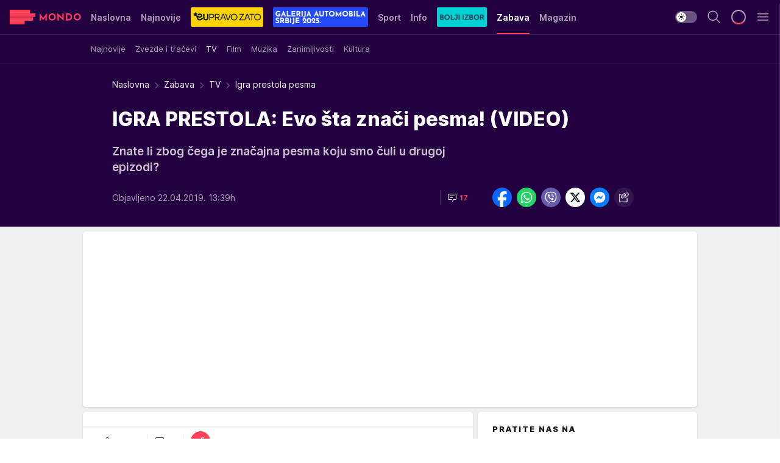

--- FILE ---
content_type: text/html; charset=utf-8
request_url: https://mondo.rs/Zabava/TV/a1181435/Igra-prestola-pesma.html
body_size: 45531
content:
<!DOCTYPE html><html  lang="sr"><head><meta charset="utf-8"><meta name="viewport" content="width=device-width, initial-scale=1"><script type="importmap">{"imports":{"#entry":"/_nuxt/entry.DBez7VW4.js"}}</script><script data-cfasync="false">(function(w,d,s,l,i){w[l]=w[l]||[];w[l].push({'gtm.start':
            new Date().getTime(),event:'gtm.js'});var f=d.getElementsByTagName(s)[0],
            j=d.createElement(s),dl=l!='dataLayer'?'&l='+l:'';j.async=true;j.src=
            'https://www.googletagmanager.com/gtm.js?id='+i+dl;f.parentNode.insertBefore(j,f);
            })(window,document,'script','dataLayer','GTM-KTJZ78Z');</script><script>'use strict';(function(b,t,q,h,c,e,f,r,u,a,v,w,m,k,n,p,l){l=(d,g)=>{m=new URLSearchParams(q.search);m.has(d)?g=m.get(d):b[h]&&b[h].hasOwnProperty(d)&&(g=b[h][d]);return isNaN(+g)?g:+g};l('pjnx',!1)||(b[h]=b[h]||{},b[c]=b[c]||{},b[c][e]=b[c][e]||[],k=d=>{a.b[d]=performance.now();a.b[f](d)},n=(d,g)=>{for(;0<d.length;)g[f](d.shift())},p=()=>{a.p=b[c][e][f];b[c][e][f]=a.s[f].bind(a.s)},a=b["__"+h]={t:l('pjfsto',3E3),m:l('pjfstom',2),s:[()=>{k("s");b[c].pubads().setTargeting('pjpel',a.b)}],f:d=>{a.p&&
                (k('f'+d),b[c][e][f]=a.p,a.p=!1,n(a.s,b[c][e]))},g:()=>{a.p&&p();k('g');a.r=setTimeout(()=>a.f('t'),a.t+a.b.g*a.m)}},b[c][e].shift&&(n(b[c][e],a.s),a.b=[],b[c][e][f](()=>a.g()),p(),k('v'+r)))})(window,document,location,'pubjelly','googletag','cmd','push',4);</script><script src="https://pubjelly.nxjmp.com/a/main/pubjelly.js?key=na" async onerror="__pubjelly.f('e')"></script><link rel="canonical" href="https://mondo.rs/Zabava/TV/a1181435/Igra-prestola-pesma.html"><script>var googletag = googletag || {}; googletag.cmd = googletag.cmd || [];</script><script src="https://securepubads.g.doubleclick.net/tag/js/gpt.js" async></script><title>Igra prestola pesma  | Mondo</title><script async data-cfasync="false">window.googletag=window.googletag||{},window.googletag.cmd=window.googletag.cmd||[];var packs=window.localStorage.getItem("df_packs"),packsParsed=packs&&JSON.parse(packs)||[];try{var a=window.localStorage.getItem("df_packsx"),s=a&&JSON.parse(a)||[];s.length&&(packsParsed=packsParsed.concat(s),packsParsed=Array.from(new Set(packsParsed)));var r,e=window.localStorage.getItem("df_packsy"),t=(e&&JSON.parse(e)||[]).map(function(a){return a.id});t.length&&(packsParsed=packsParsed.concat(t),packsParsed=Array.from(new Set(packsParsed)))}catch(d){}var standardPacks=window.localStorage.getItem("df_sp"),standardPacksParsed=standardPacks&&JSON.parse(standardPacks)||[];try{var g=window.localStorage.getItem("df_spx"),c=g&&JSON.parse(g)||[];c.length&&(standardPacksParsed=standardPacksParsed.concat(c),standardPacksParsed=Array.from(new Set(standardPacksParsed)));var o,n=window.localStorage.getItem("df_spy"),p=(n&&JSON.parse(n)||[]).map(function(a){return a.id});p.length&&(standardPacksParsed=standardPacksParsed.concat(p),standardPacksParsed=Array.from(new Set(standardPacksParsed)))}catch(P){}var platforms=window.localStorage.getItem("df_pl"),platformsParsed=platforms&&(JSON.parse(platforms)||[]);if(platformsParsed&&platformsParsed.length)for(var i=0;i<platformsParsed.length;i++)1===platformsParsed[i]&&packsParsed?window.googletag.cmd.push(function(){window.googletag.pubads().setTargeting("defractal",packsParsed)}):2===platformsParsed[i]&&packsParsed&&packsParsed.length?(window.midasWidgetTargeting=window.midasWidgetTargeting||{},window.midasWidgetTargeting.targetings=window.midasWidgetTargeting.targetings||[],window.midasWidgetTargeting.targetings.push({defractal:packsParsed})):3===platformsParsed[i]&&standardPacksParsed&&standardPacksParsed.length&&window.googletag.cmd.push(function(){window.googletag.pubads().setTargeting("defractal_sp",standardPacksParsed)});</script><script src="https://cdn.mediaoutcast.com/player/1.15.0/js/mov-init.min.js" async></script><script src="https://cdn.krakenoptimize.com/setup/get/7f93c587-b868-4f9f-339b-08d9d68e00ed" async body type="text/javascript" data-cfasync="false"></script><script src="https://cdn.defractal.com/scripts/defractal-4-00440010-B9DA-45E3-B080-B97C6D2529EF.js" async></script><link rel="stylesheet" href="/_nuxt/entry.CdFI3sHy.css" crossorigin><link rel="preload" as="font" href="https://static2.mondo.rs/fonts/Inter.var.woff2" type="font/woff2" crossorigin><link rel="preload" as="font" href="https://static2.mondo.rs/fonts/icomoon/icons.woff" type="font/woff" crossorigin><link rel="modulepreload" as="script" crossorigin href="/_nuxt/entry.DBez7VW4.js"><link rel="preload" as="fetch" fetchpriority="low" crossorigin="anonymous" href="/_nuxt/builds/meta/b1ae24c3-fcaf-4c0a-b540-bfac11044b65.json"><script data-cfasync="false">window.gdprAppliesGlobally=true;(function(){function n(e){if(!window.frames[e]){if(document.body&&document.body.firstChild){var t=document.body;var r=document.createElement("iframe");r.style.display="none";r.name=e;r.title=e;t.insertBefore(r,t.firstChild)}else{setTimeout(function(){n(e)},5)}}}function e(r,a,o,s,c){function e(e,t,r,n){if(typeof r!=="function"){return}if(!window[a]){window[a]=[]}var i=false;if(c){i=c(e,n,r)}if(!i){window[a].push({command:e,version:t,callback:r,parameter:n})}}e.stub=true;e.stubVersion=2;function t(n){if(!window[r]||window[r].stub!==true){return}if(!n.data){return}var i=typeof n.data==="string";var e;try{e=i?JSON.parse(n.data):n.data}catch(t){return}if(e[o]){var a=e[o];window[r](a.command,a.version,function(e,t){var r={};r[s]={returnValue:e,success:t,callId:a.callId};n.source.postMessage(i?JSON.stringify(r):r,"*")},a.parameter)}}const smt=window[r];if(typeof smt!=="function"){window[r]=e;if(window.addEventListener){window.addEventListener("message",t,false)}else{window.attachEvent("onmessage",t)}}}e("__uspapi","__uspapiBuffer","__uspapiCall","__uspapiReturn");n("__uspapiLocator");e("__tcfapi","__tcfapiBuffer","__tcfapiCall","__tcfapiReturn");n("__tcfapiLocator");(function(e){var t=document.createElement("link");t.rel="preconnect";t.as="script";var r=document.createElement("link");r.rel="dns-prefetch";r.as="script";var n=document.createElement("link");n.rel="preload";n.as="script";var i=document.createElement("script");i.id="spcloader";i.type="text/javascript";i["async"]=true;i.charset="utf-8";var a="https://sdk.privacy-center.org/"+e+"/loader.js?target="+document.location.hostname;if(window.didomiConfig&&window.didomiConfig.user){var o=window.didomiConfig.user;var s=o.country;var c=o.region;if(s){a=a+"&country="+s;if(c){a=a+"&region="+c}}}t.href="https://sdk.privacy-center.org/";r.href="https://sdk.privacy-center.org/";n.href=a;i.src=a;var d=document.getElementsByTagName("script")[0];d.parentNode.insertBefore(t,d);d.parentNode.insertBefore(r,d);d.parentNode.insertBefore(n,d);d.parentNode.insertBefore(i,d)})("82d80c84-586b-4519-bdef-240ed8c7f096")})();</script><script data-cfasync="false">function scrollDistance(i,n=66){if(!i||"function"!=typeof i)return;let e,o,t,d;window.addEventListener("scroll",function(l){o||(o=window.pageYOffset),window.clearTimeout(e),e=setTimeout(function(){t=window.pageYOffset,i(d=t-o,o,t),o=null,t=null,d=null},n)},!1)}window.didomiOnReady=window.didomiOnReady||[],window.didomiOnReady.push(function(i){i.notice.isVisible()&&scrollDistance(function(n){parseInt(Math.abs(n),10)>198&&i.notice.isVisible()&&i.setUserAgreeToAll()});if(i.notice.isVisible() && window.innerWidth <= 768){document.body.classList.remove("didomi-popup-open","didomi-popup-open-ios")}if(i.notice.isVisible()){document.querySelector(".didomi-popup").addEventListener("click", e=>{console.log(e)})}});</script><script>window.pp_gemius_identifier = 'p4.gwnMOI4nMMOcrSk1_jabl7OkIubiUbE6gLQzKB4r.Y7';
                function gemius_pending(i) { window[i] = window[i] || function () { var x = window[i + '_pdata'] = window[i + '_pdata'] || []; x[x.length] = arguments; }; };
                gemius_pending('gemius_hit'); gemius_pending('gemius_event'); gemius_pending('gemius_init'); gemius_pending('pp_gemius_hit'); gemius_pending('pp_gemius_event'); gemius_pending('pp_gemius_init');
                (function (d, t) {
                    try {
                        var gt = d.createElement(t), s = d.getElementsByTagName(t)[0], l = 'http' + ((location.protocol == 'https:') ? 's' : ''); gt.setAttribute('async', 'async');
                        gt.setAttribute('defer', 'defer'); gt.src = l + '://gars.hit.gemius.pl/xgemius.js'; s.parentNode.insertBefore(gt, s);
                    } catch (e) { }
                })(document, 'script');</script><meta name="title" content="IGRA PRESTOLA: Evo šta znači pesma! (VIDEO)"><meta hid="description" name="description" content="Znate li zbog čega je značajna pesma koju smo čuli u drugoj epizodi?"><meta hid="robots" property="robots" content="max-image-preview:large"><meta hid="og:type" property="og:type" content="website"><meta hid="og:title" property="og:title" content="IGRA PRESTOLA: Evo šta znači pesma! (VIDEO)"><meta hid="og:description" property="og:description" content="Znate li zbog čega je značajna pesma koju smo čuli u drugoj epizodi?"><meta hid="og:image" property="og:image" content="https://mondo.rs/img/share/mondo.png"><meta hid="og:url" property="og:url" content="https://mondo.rs/Zabava/TV/a1181435/Igra-prestola-pesma.html"><meta hid="twitter:card" name="twitter:card" content="summary_large_image"><meta hid="twitter:title" name="twitter:title" content="IGRA PRESTOLA: Evo šta znači pesma! (VIDEO)"><meta hid="twitter:description" name="twitter:description" content="mondo 2022"><meta hid="twitter:image" name="twitter:image" content="https://mondo.rs/img/share/mondo.png"><meta hid="twitter.url" name="twitter.url" content="https://mondo.rs/Zabava/TV/a1181435/Igra-prestola-pesma.html"><link rel="icon" type="image/svg+xml" href="/favicons/mondo/icon.svg" sizes="any"><link rel="icon" type="image/png" href="/favicons/mondo/favicon-32x32.png" sizes="32x32"><link rel="icon" type="image/png" href="/favicons/mondo/favicon-128x128.png" sizes="128x128"><link rel="apple-touch-icon" type="image/png" href="/favicons/mondo/favicon-180x180.png" sizes="180x180"><link rel="icon" type="image/png" href="/favicons/mondo/favicon-192x192.png" sizes="192x192"><link rel="icon" type="image/png" href="/favicons/mondo/favicon-512x512.png" sizes="512x512"><link rel="alternate" hreflang="sr" href="https://mondo.rs/Zabava/TV/a1181435/Igra-prestola-pesma.html"><link rel="alternate" type="application/rss+xml" title="RSS feed for Naslovna" href="https://mondo.rs/rss/629/Naslovna"><link rel="alternate" type="application/rss+xml" title="RSS feed for Sport" href="https://mondo.rs/rss/644/Sport"><link rel="alternate" type="application/rss+xml" title="RSS feed for Fudbal" href="https://mondo.rs/rss/646/Sport/Fudbal"><link rel="alternate" type="application/rss+xml" title="RSS feed for Košarka" href="https://mondo.rs/rss/652/Sport/Kosarka"><link rel="alternate" type="application/rss+xml" title="RSS feed for Tenis" href="https://mondo.rs/rss/657/Sport/Tenis"><link rel="alternate" type="application/rss+xml" title="RSS feed for Ostali sportovi" href="https://mondo.rs/rss/660/Sport/Ostali-sportovi"><link rel="alternate" type="application/rss+xml" title="RSS feed for Info" href="https://mondo.rs/rss/631/Info"><link rel="alternate" type="application/rss+xml" title="RSS feed for Društvo" href="https://mondo.rs/rss/640/Info/Drustvo"><link rel="alternate" type="application/rss+xml" title="RSS feed for Politika" href="https://mondo.rs/rss/11427/Info/Politika"><link rel="alternate" type="application/rss+xml" title="RSS feed for Crna hronika" href="https://mondo.rs/rss/641/Info/Crna-hronika"><link rel="alternate" type="application/rss+xml" title="RSS feed for Ekonomija" href="https://mondo.rs/rss/642/Info/Ekonomija"><link rel="alternate" type="application/rss+xml" title="RSS feed for Srbija" href="https://mondo.rs/rss/637/Info/Srbija"><link rel="alternate" type="application/rss+xml" title="RSS feed for Beograd na Mondu" href="https://mondo.rs/rss/639/Info/Beograd"><link rel="alternate" type="application/rss+xml" title="RSS feed for Svet" href="https://mondo.rs/rss/638/Info/Svet"><link rel="alternate" type="application/rss+xml" title="RSS feed for EX Yu" href="https://mondo.rs/rss/643/Info/EX-YU"><link rel="alternate" type="application/rss+xml" title="RSS feed for Novi Sad na Mondu" href="https://mondo.rs/rss/11312/Info/Novi-Sad-na-Mondu"><link rel="alternate" type="application/rss+xml" title="RSS feed for Zabava" href="https://mondo.rs/rss/663/Zabava"><link rel="alternate" type="application/rss+xml" title="RSS feed for Zvezde i tračevi" href="https://mondo.rs/rss/665/Zabava/Zvezde-i-tracevi"><link rel="alternate" type="application/rss+xml" title="RSS feed for TV" href="https://mondo.rs/rss/671/Zabava/TV"><link rel="alternate" type="application/rss+xml" title="RSS feed for Film" href="https://mondo.rs/rss/673/Zabava/Film"><link rel="alternate" type="application/rss+xml" title="RSS feed for Muzika" href="https://mondo.rs/rss/674/Zabava/Muzika"><link rel="alternate" type="application/rss+xml" title="RSS feed for Zanimljivosti" href="https://mondo.rs/rss/675/Zabava/Zanimljivosti"><link rel="alternate" type="application/rss+xml" title="RSS feed for Kultura" href="https://mondo.rs/rss/676/Zabava/Kultura"><link rel="alternate" type="application/rss+xml" title="RSS feed for Magazin" href="https://mondo.rs/rss/678/Magazin"><link rel="alternate" type="application/rss+xml" title="RSS feed for Ljubav" href="https://mondo.rs/rss/680/Magazin/Ljubav"><link rel="alternate" type="application/rss+xml" title="RSS feed for Stil" href="https://mondo.rs/rss/681/Magazin/Stil"><link rel="alternate" type="application/rss+xml" title="RSS feed for Zdravlje" href="https://mondo.rs/rss/685/Magazin/Zdravlje"><link rel="alternate" type="application/rss+xml" title="RSS feed for Horoskop" href="https://mondo.rs/rss/822/Horoskop"><script type="application/ld+json">{
  "@context": "https://schema.org",
  "@graph": [
    {
      "@type": "NewsMediaOrganization",
      "@id": "https://mondo.rs/#publisher",
      "name": "MONDO",
      "alternateName": "MONDO INC",
      "url": "https://mondo.rs/",
      "masthead": "https://mondo.rs/Ostalo/Impresum",
      "sameAs": [
        "https://www.facebook.com/mondo.rs",
        "https://twitter.com/mondoportal",
        "https://www.instagram.com/mondoportal",
        "https://www.youtube.com/user/MTSMondo",
        "https://www.linkedin.com/company/mondoportal/mycompany/"
      ],
      "logo": {
        "@type": "ImageObject",
        "@id": "https://mondo.rs/#/schema/image/mondo-logo",
        "url": "https://static2.mondo.rs/Static/Picture/shape-1304-3x.png",
        "width": 489,
        "height": 105,
        "caption": "Mondo Logo"
      },
      "image": {
        "@id": "https://mondo.rs/#/schema/image/mondo-logo"
      }
    },
    {
      "@type": "WebSite",
      "@id": "https://mondo.rs/#/schema/website/mondors",
      "url": "https://mondo.rs",
      "name": "Mondo portal",
      "publisher": {
        "@id": "https://mondo.rs/#publisher"
      },
      "potentialAction": {
        "@type": "SearchAction",
        "target": "https://mondo.rs/search/1/1?q={search_term_string}",
        "query-input": "required name=search_term_string"
      }
    },
    {
      "@type": "WebPage",
      "@id": "https://mondo.rs/Zabava/TV/a1181435/Igra-prestola-pesma.html",
      "url": "https://mondo.rs/Zabava/TV/a1181435/Igra-prestola-pesma.html",
      "inLanguage": "sr-Latn",
      "breadcrumb": {
        "@id": "https://mondo.rs/Zabava/TV/a1181435/Igra-prestola-pesma.html#/schema/breadcrumb/a1181435"
      },
      "name": "Igra prestola pesma  | Zabava | TV",
      "isPartOf": {
        "@id": "https://mondo.rs/#/schema/website/mondors"
      },
      "datePublished": "2019-04-22T13:39:00+02:00",
      "dateModified": "2019-04-22T13:39:00+02:00",
      "description": "Znate li zbog čega je značajna pesma koju smo čuli u drugoj epizodi?"
    },
    {
      "@type": [
        "Article",
        "NewsArticle"
      ],
      "@id": "https://mondo.rs/Zabava/TV/a1181435/Igra-prestola-pesma.html#/schema/article/a1181435",
      "headline": "IGRA PRESTOLA: Evo šta znači pesma! (VIDEO)",
      "description": "Znate li zbog čega je značajna pesma koju smo čuli u drugoj epizodi?",
      "isPartOf": {
        "@id": "https://mondo.rs/Zabava/TV/a1181435/Igra-prestola-pesma.html"
      },
      "mainEntityOfPage": {
        "@id": "https://mondo.rs/Zabava/TV/a1181435/Igra-prestola-pesma.html"
      },
      "datePublished": "2019-04-22T13:39:00+02:00",
      "dateModified": "2019-04-22T13:39:00+02:00",
      "keywords": [
        "igra prestola",
        "serije",
        "autori",
        "bojana zimonjić jelisavac"
      ],
      "author": [
        {
          "@type": "Person",
          "url": "https://mondo.rs/journalist12/Bojana-Zimonjic-Jelisavac",
          "name": "Bojana Zimonjić Jelisavac"
        }
      ],
      "publisher": {
        "@id": "https://mondo.rs/#publisher"
      },
      "isAccessibleForFree": "True"
    },
    {
      "@type": "BreadcrumbList",
      "@id": "https://mondo.rs/Zabava/TV/a1181435/Igra-prestola-pesma.html#/schema/breadcrumb/a1181435",
      "itemListElement": [
        {
          "@type": "ListItem",
          "position": 1,
          "item": {
            "@type": "WebPage",
            "@id": "https://mondo.rs/Zabava",
            "url": "https://mondo.rs/Zabava",
            "name": "Zabava"
          }
        },
        {
          "@type": "ListItem",
          "position": 2,
          "item": {
            "@type": "WebPage",
            "@id": "https://mondo.rs/Zabava/TV",
            "url": "https://mondo.rs/Zabava/TV",
            "name": "TV"
          }
        },
        {
          "@type": "ListItem",
          "position": 3,
          "item": {
            "@id": "https://mondo.rs/Zabava/TV/a1181435/Igra-prestola-pesma.html",
            "name": "Igra prestola pesma  | Zabava | TV"
          }
        }
      ]
    }
  ]
}</script><script type="module" src="/_nuxt/entry.DBez7VW4.js" crossorigin></script></head><body><div id="__nuxt"><div><div class="main light mondo page-has-submenu" style=""><!----><header class="header has-submenu"><div class="container"><div class="header__content_wrap"><div class="header__content"><div class="header-logo"><a href="/" class="" title="Mondo"><div class="header-logo__wrap"><svg class="logo-dimensions header-logo__image"><use xlink:href="/img/logo/mondo.svg#logo-light"></use></svg><span class="header-logo__span">Mondo</span></div></a></div><nav class="header-navigation"><div class="header-navigation__wrap"><ul class="header-navigation__list"><!--[--><li class="js_item_629 header-navigation__list-item"><a href="/" class="has-no-background"><span style=""><!----><span>Naslovna</span></span></a><!----></li><li class="js_item_632 header-navigation__list-item"><a href="/Najnovije-vesti" class="has-no-background"><span style=""><!----><span>Najnovije</span></span></a><!----></li><li class="js_item_11335 header-navigation__list-item"><a class="is-custom" href="https://eupravozato.mondo.rs/" target="_blank" rel="noopener"><span style="background-color:#FFD301;color:transparent;"><img src="https://static2.mondo.rs/api/v3/staticimages/logo-eupravozato-mondo-kec@3x.png" alt="EUpravo zato"><!----></span></a><!----></li><li class="js_item_11485 header-navigation__list-item"><a class="is-custom" href="https://galerijaautomobilasrbije.mondo.rs/" target="_blank" rel="noopener"><span style="background-color:#234AF6;color:transparent;"><img src="https://static2.mondo.rs/api/v3/staticimages/mondo-galerija-automobila-srbije-20253x.png" alt="Galerija Automobila Srbije"><!----></span></a><!----></li><li class="js_item_644 header-navigation__list-item"><a href="/Sport" class="has-no-background"><span style=""><!----><span>Sport</span></span></a><!----></li><li class="js_item_631 header-navigation__list-item"><a href="/Info" class="has-no-background"><span style=""><!----><span>Info</span></span></a><!----></li><li class="js_item_11326 header-navigation__list-item"><a href="/bolji-izbor" class="is-custom is-custom-text"><span style="background-color:#00D1D2;color:transparent;"><img src="https://static2.mondo.rs/Static/Picture/IQOScategory@x2.png" alt="Bolji izbor"><!----></span></a><!----></li><li class="js_item_663 is-active header-navigation__list-item"><a href="/Zabava" class="has-no-background"><span style=""><!----><span>Zabava</span></span></a><nav class="header__subnavigation isArticle"><div class="header-subnavigation__wrap"><ul class="header-subnavigation__list"><!--[--><li class="js_item_664 header-subnavigation__list-item"><a href="/Zabava/Najnovije" class="has-no-background"><span style=""><!----><span>Najnovije</span></span></a><!----></li><li class="js_item_665 header-subnavigation__list-item"><a href="/Zabava/Zvezde-i-tracevi" class="has-no-background"><span style=""><!----><span>Zvezde i tračevi</span></span></a><!----></li><li class="is-active js_item_671 header-subnavigation__list-item"><a href="/Zabava/TV" class="has-no-background"><span style=""><!----><span>TV</span></span></a><!----></li><li class="js_item_673 header-subnavigation__list-item"><a href="/Zabava/Film" class="has-no-background"><span style=""><!----><span>Film</span></span></a><!----></li><li class="js_item_674 header-subnavigation__list-item"><a href="/Zabava/Muzika" class="has-no-background"><span style=""><!----><span>Muzika</span></span></a><!----></li><li class="js_item_675 header-subnavigation__list-item"><a href="/Zabava/Zanimljivosti" class="has-no-background"><span style=""><!----><span>Zanimljivosti</span></span></a><!----></li><li class="js_item_676 header-subnavigation__list-item"><a href="/Zabava/Kultura" class="has-no-background"><span style=""><!----><span>Kultura</span></span></a><!----></li><!--]--></ul><span class="is-hidden header-navigation__list-item is-view-more"><span class="">Još</span> <i class="icon-overflow-menu--vertical view-more-icon" aria-hidden="true"></i><ul class="is-hidden header-subnavigation__children"><!--[--><!--]--></ul></span></div></nav></li><li class="js_item_678 header-navigation__list-item"><a href="/Magazin" class="has-no-background"><span style=""><!----><span>Magazin</span></span></a><!----></li><li class="js_item_11321 header-navigation__list-item"><a class="is-custom" href="https://smartlife.mondo.rs/" target="_blank" rel="noopener"><span style="background-color:#140322;color:transparent;"><img src="https://static2.mondo.rs/Static/Picture/logo-smartlife-proper@3x.png" alt="Smartlife"><!----></span></a><!----></li><li class="js_item_11123 header-navigation__list-item"><a class="" href="https://lepaisrecna.mondo.rs/" target="_blank" rel="noopener"><span style=""><!----><span>Lepa i srećna</span></span></a><!----></li><li class="js_item_11209 header-navigation__list-item"><a class="" href="https://sensa.mondo.rs/" target="_blank" rel="noopener"><span style=""><!----><span>Sensa</span></span></a><!----></li><li class="js_item_11223 header-navigation__list-item"><a class="" href="https://stvarukusa.mondo.rs/" target="_blank" rel="noopener"><span style=""><!----><span>Stvar ukusa</span></span></a><!----></li><li class="js_item_11233 header-navigation__list-item"><a class="" href="https://yumama.mondo.rs/" target="_blank" rel="noopener"><span style=""><!----><span>Yumama</span></span></a><!----></li><!--]--></ul></div><span class="is-hidden header-navigation__list-item is-view-more">Još <i class="icon-overflow-menu--vertical view-more-icon" aria-hidden="true"></i><ul class="is-hidden header-subnavigation__children"><!--[--><!--]--></ul></span><!--[--><!--]--></nav><div class="header-extra"><div class="theme-toggle theme-toggle--light"><div class="icon-wrap icon-wrap_light"><i class="icon icon-light--filled" aria-hidden="true"></i></div><div class="icon-wrap icon-wrap_asleep"><i class="icon icon-asleep--filled" aria-hidden="true"></i></div></div><div class="header-extra__icon"><i class="icon-search" aria-hidden="true"></i><div class="header-search"><div class="header-search-wrap"><form><input type="text" class="input" placeholder=" Pretraži MONDO"><!----></form><div class="header-search__close"><i aria-hidden="true" class="icon icon-close"></i></div></div></div></div><div class="header-extra__icon" style="display:none;"><i class="icon-headphones-custom" aria-hidden="true"></i></div><!--[--><div class="header-extra__icon isSpinner"><div class="spinner" data-v-eba6742f></div></div><!--]--><div class="header-extra__icon" style="display:none;"><i class="icon-notification" aria-hidden="true"></i></div><div class="header-extra__icon header-extra__menu"><i class="icon-menu" aria-hidden="true"></i></div><div class="navigation-drawer" style="right:-100%;"><div class="navigation-drawer__header"><div class="navigation-drawer__logo"><svg class="navigation-drawer__logo_image"><use xlink:href="/img/logo/mondo.svg#logo-drawer-light"></use></svg></div><div class="navigation-drawer__close"><i class="icon-close" aria-hidden="true"></i></div></div><div class="navigation-drawer__tabs"><span class="is-active">Kategorije</span><span class="">Ostalo</span></div><!----><div class="navigation-drawer__footer"><ul class="social-menu__list"><!--[--><li class="social-menu__list-item"><a href="https://www.facebook.com/mondo.rs" target="_blank" rel="noopener" aria-label="Facebook"><i class="icon-logo--facebook social-menu__list-icon" aria-hidden="true"></i></a></li><li class="social-menu__list-item"><a href="https://www.instagram.com/mondoportal/?hl=en" target="_blank" rel="noopener" aria-label="Instagram"><i class="icon-logo--instagram social-menu__list-icon" aria-hidden="true"></i></a></li><li class="social-menu__list-item"><a href="https://twitter.com/mondoportal" target="_blank" rel="noopener" aria-label="Twitter"><i class="icon-logo--twitter social-menu__list-icon" aria-hidden="true"></i></a></li><li class="social-menu__list-item"><a href="https://www.youtube.com/mtsmondo" target="_blank" rel="noopener" aria-label="Youtube"><i class="icon-logo--youtube social-menu__list-icon" aria-hidden="true"></i></a></li><li class="social-menu__list-item"><a href="https://www.tiktok.com/@mondoportal" target="_blank" rel="noopener" aria-label="TikTok"><i class="icon-logo--tiktok social-menu__list-icon" aria-hidden="true"></i></a></li><li class="social-menu__list-item"><a href="https://news.google.com/publications/CAAqIQgKIhtDQklTRGdnTWFnb0tDRzF2Ym1SdkxuSnpLQUFQAQ?hl=sr&amp;gl=RS&amp;ceid=RS%3Asr" target="_blank" rel="noopener" aria-label="Google News"><i class="icon-logo--googlenews social-menu__list-icon" aria-hidden="true"></i></a></li><li class="social-menu__list-item"><a href="https://mondo.rs/rss-feed" target="_blank" rel="noopener" aria-label="RSS"><i class="icon-logo--rss social-menu__list-icon" aria-hidden="true"></i></a></li><!--]--></ul></div></div></div></div></div></div></header><!--[--><!--]--><div class="generic-page" data-v-b527da3b><div class="main-container wallpaper-helper" data-v-b527da3b data-v-fdf9347c><!--[--><!----><!--[--><div class="wallpaper-wrapper" data-v-fdf9347c><div class="container"><div id="wallpaper-left" class="wallpaper-left wallpaper-watch"></div><div id="wallpaper-right" class="wallpaper-right wallpaper-watch"></div></div></div><div class="main_wrapper" data-v-fdf9347c><div class="container" data-v-fdf9347c><div id="wallpaper-top" class="wallpaper-top"></div></div><div class="article-header" data-v-fdf9347c data-v-86095f06><div class="article-header-wrap" data-v-86095f06><div class="article-header-container" data-v-86095f06><div class="breadcrumbs-wrap" data-v-86095f06 data-v-77f0710d><div class="breadcrumbs" data-v-77f0710d><a href="/" class="breadcrumbs-link" data-v-77f0710d>Naslovna</a><!--[--><div class="breadcrumbs-icon-container" data-v-77f0710d><i class="icon-chevron--right" aria-hidden="true" data-v-77f0710d></i><a href="/Zabava" class="breadcrumbs-link" data-v-77f0710d>Zabava</a></div><div class="breadcrumbs-icon-container" data-v-77f0710d><i class="icon-chevron--right" aria-hidden="true" data-v-77f0710d></i><a href="/Zabava/TV" class="breadcrumbs-link" data-v-77f0710d>TV</a></div><div class="breadcrumbs-icon-container" data-v-77f0710d><i class="icon-chevron--right" aria-hidden="true" data-v-77f0710d></i><span class="breadcrumbs-title" data-v-77f0710d>Igra prestola pesma </span></div><!--]--></div></div><div class="article-header-labels" data-v-86095f06 data-v-4f4997d9><!----><!----><!----><!----><!----></div><h1 class="article-header-title" data-v-86095f06>IGRA PRESTOLA: Evo šta znači pesma! (VIDEO)</h1><strong class="article-header-lead" data-v-86095f06>Znate li zbog čega je značajna pesma koju smo čuli u drugoj epizodi?</strong><!----><!----><div class="article-header-author-share" data-v-86095f06><div class="article-header-author-comments" data-v-86095f06><div class="article-header-author-date" data-v-86095f06><!----><div class="article-header-date" datetime="2019-04-22T13:39:00" data-v-86095f06><time class="article-header-date-published" data-v-86095f06>Objavljeno 22.04.2019. 13:39h  </time><!----></div></div><div class="article-engagement-bar" data-v-86095f06 data-v-c0f3996a><div class="card-engagement-bar card-engagement-bar-wrap" data-v-c0f3996a><div class="card-engagement-bar__left"><!----><!----><!----><div role="button" class="btn"><!--[--><i class="icon-chat"></i><span class="comment-counter">17</span><!--]--></div></div><!----></div></div></div><div class="article-exposed-share" data-v-86095f06 data-v-5d9026f4><div class="tooltip-box card-share-wrap" data-v-5d9026f4 data-v-2f96c82c><!--[--><!--[--><a role="button" class="tooltip-box__item facebook" data-v-2f96c82c><svg viewBox="0 0 32 32" class="icon facebook" data-v-2f96c82c><use xlink:href="/img/sprite-shares-02042025.svg#facebook-sign" data-v-2f96c82c></use></svg></a><!--]--><!--[--><a role="button" class="tooltip-box__item whatsapp" data-v-2f96c82c><svg viewBox="0 0 24 24" class="icon whatsapp" data-v-2f96c82c><use xlink:href="/img/sprite-shares-02042025.svg#whatsapp" data-v-2f96c82c></use></svg></a><!--]--><!--[--><a role="button" class="tooltip-box__item viber" data-v-2f96c82c><svg viewBox="0 0 24 24" class="icon viber" data-v-2f96c82c><use xlink:href="/img/sprite-shares-02042025.svg#viber" data-v-2f96c82c></use></svg></a><!--]--><!--[--><a role="button" class="tooltip-box__item twitter" data-v-2f96c82c><svg viewBox="0 0 24 24" class="icon twitter" data-v-2f96c82c><use xlink:href="/img/sprite-shares-02042025.svg#twitter" data-v-2f96c82c></use></svg></a><!--]--><!--[--><a role="button" class="tooltip-box__item messenger" data-v-2f96c82c><svg viewBox="0 0 24 24" class="icon messenger" data-v-2f96c82c><use xlink:href="/img/sprite-shares-02042025.svg#messenger" data-v-2f96c82c></use></svg></a><!--]--><!--]--><a role="button" class="tooltip-box__item copy-link" data-v-2f96c82c><svg viewBox="0 0 24 24" class="icon copy-link" data-v-2f96c82c><use xlink:href="/img/sprite-shares-02042025.svg#copy--link-adapted" data-v-2f96c82c></use></svg></a></div></div></div></div></div></div><div class="container" data-v-fdf9347c><!--[--><!--[--><!----><!--]--><!--[--><div class="container placeholder250px gptArticleTop" data-v-fdf9347c><div class="gpt-ad-banner"><div position="0" lazy="false"></div></div></div><!--]--><!--[--><div class="article-main" data-v-fdf9347c><div class="is-main article-content with-sidebar" data-v-1df6af20><div class="full-width" data-v-1df6af20><div class="sticky-scroll-container isSticky" data-v-1df6af20><!--[--><!--[--><div class="generic-component" data-v-1df6af20 data-v-a6cdc878><article class="" data-v-a6cdc878><div class="article-big-image" is-storytelling="false" data-v-896fd29b><figure class="big-image-container" data-v-896fd29b><div class="card-image-container" style="" data-v-896fd29b data-v-ecf0a92a><picture class="" data-v-ecf0a92a><!--[--><source media="(max-width: 1023px)" srcset="/img/placeholders/placeholder-mondo.png,
/img/placeholders/placeholder-mondo.png 1.5x" data-v-ecf0a92a><source media="(min-width: 1024px)" srcset="/img/placeholders/placeholder-mondo.png" data-v-ecf0a92a><!--]--><img src="/img/placeholders/placeholder-mondo.png" srcset="/img/placeholders/placeholder-mondo.png,
/img/placeholders/placeholder-mondo.png 1.5x" alt="" class="" style="object-position:center;" data-v-ecf0a92a></picture></div><!----></figure></div><!----><div class="article-body"><!----><!----><!--[--><!--[--><!----><!----><!--]--><!--[--><div class="article-rte" document-template="NewsArticle"> <p>U drugoj epizodi "Igre prestola" čuli smo Podrika Pejna kako pevuši tužnu, dirljivu pesmu, baš uoči scene u kojoj će Džon Snežni priznati Deneris Targarjen svoje pravo poreklo i ime.</p> </div><!----><!--]--><!--[--><div class="embed-video" document-template="NewsArticle"><div class="lazy-component" data-v-c0c35b36 data-v-e90a9659><!----></div><!----><!----><!----></div><!----><!--]--><!--[--><div class="article-rte paragrafNumber_2" document-template="NewsArticle"> <p>Ova pesma se u knjigama zove "Dženina pesma" i peva o Dženi, devojci koja nije bila visokog roda, i njenom princu, <strong>Dankanu Targarjenu</strong>, koji je Deneris bio stric u seriji, odnosno deda-stric u knjigama.</p> </div><!----><!--]--><!--[--><div class="article-rte paragrafNumber_3" document-template="NewsArticle"> <div class="js-plugin-element js-related-news"><div class="linked_news"><span class="linked_news_title">Povezane vesti</span><ul><li><span class="rel_item"></span><a href="https://mondo.rs/a1177993/Zabava/TV/Igra-prestola-7-svi-dogadjaji-prepricani.html" target="_blank">SVE što bi trebalo da znate - prepričavamo vam sedmu sezonu!</a></li><li><span class="rel_item"></span><a href="https://mondo.rs/a1030823/Zabava/TV/Igra-prestola-Kralj-noci-Bren-Stark-Prvi-ljudi-deca-sume.html" target="_blank">Ko su Prvi ljudi, Deca šume i Beli hodači</a></li><li><span class="rel_item"></span><a href="https://mondo.rs/a1177973/Zabava/TV/Igra-prestola-greske-VIDEO.html" target="_blank">Najurnebesnije greške u seriji (VIDEO)</a></li><li><span class="rel_item"></span><a href="https://mondo.rs/a1174528/Zabava/TV/Igra-prestola-bitke-VIDEO.html" target="_blank">Pet fajtova koje jedva čekamo da vidimo!</a></li><li><span class="rel_item"></span><a href="https://mondo.rs/a1036982/Zabava/TV/Igra-prestola-8.-sezona-spojleri-scene-desavanja.html" target="_blank">Hakeri kažu - ovo je scenario osme sezone!</a></li><li><span class="rel_item"></span><a href="https://mondo.rs/a1177995/Zabava/TV/Igra-prestola-8-video-spica.html" target="_blank">Procurela nova špica!</a></li><li><span class="rel_item"></span><a href="https://mondo.rs/a1178879/Mondo-TV/Mondo-TV/Igra-prestola-knjige-i-serija-razlike.html" target="_blank">VIDEO: Razlike između knjiga i serije</a></li></ul></div></div> </div><!----><!--]--><!--[--><div class="article-rte" document-template="NewsArticle"> <p>Dankan je u seriji stariji brat Erisa Targarjena (u knjizi, stric), koji se odrekao Gvozdenog prestola zbog ljubavi. Autori serije su pojednostavili ovu zamršenu porodičnu priču.</p> </div><!----><!--]--><!--[--><div class="article-ad" document-template="NewsArticle"><!----><div class="midas-intext"><div id="midasWidget__11403"></div></div></div><!----><!--]--><!--[--><div class="article-rte" document-template="NewsArticle"> <p><strong><a href="https://mondo.rs/a1181397/Zabava/TV/Igra-prestola-druga-epizoda-Game-Of-Thrones.html">RECENZIJA DRUGE EPIZODE: Šta sve radimo zbog ljubavi</a></strong></p> </div><!----><!--]--><!--[--><div class="article-rte" document-template="NewsArticle"> <p>Targarjeni su, naravno, planirali brak na osnovu interesa sa jednom od Lanisterki, ali je Dankan bio zaljubljen u Dženi, zbog koje je napustio presto. I da on to nije uradio, bio mu brat ili stric, <strong>Eris Targarjen ne bi došao na vlast i ne bi postao Ludi kralj</strong>.</p> </div><!----><!--]--><!--[--><div class="article-rte" document-template="NewsArticle"> <p>Dalje, Dženi je bila prijateljica sa jednom šumskom vešticom bele kose, za koju je verovala da je Dete šume. Upravo ta veštica je izrekla proročanstvo o Obećanom princu!</p> </div><!----><!--]--><!--[--><div class="article-rte" document-template="NewsArticle"> <p><strong><a href="https://mondo.rs/a1179549/Zabava/TV/Igra-prestola-kviz.html">IGRA PRESTOLA: Rešite kviz!</a></strong></p> </div><!----><!--]--><!--[--><div class="article-rte" document-template="NewsArticle"> <p>Pesma, međutim, nije o njihovoj "divnoj" ljubavi već o gubitku, jer Dženi pleše sa duhovima koji su je voleli u dvoru minulih kraljeva. Reč je o letnjem dvoru Targarjena, koji je izgoreo u požaru u kojem su stradali i Egon V, i njegov sin, Dženin Dankan.</p> </div><!----><!--]--><!--[--><div class="article-rte" document-template="NewsArticle"> <p>Da se vratimo malo unazad. Dankanov otac je bio <strong>Egon V Targarjen</strong>, i on, i njegova braća Erion i Emon imali su po jedno skamenjeno zmajevo jaje. Egon je oduvek bio opsednut zmajevima, i prema legendi, izazvao je stravičan požar u neuspelom pokušaju da izlegne zmaja iz svog jajeta.</p> </div><!----><!--]--><!--[--><div class="article-rte" document-template="NewsArticle"> <p>Inače, ako ste čitali knjigu <strong>"Vitez sedam kraljevstava"</strong>, koja prati doživljaje Danka i Jajeta, to su Egon (Egg) i njegov prijatelj Dankan Visoki, oko 90 godina pre dešavanja u "Igri prestola". Po Dankanu Visokom je Egon dao ime svom prvorođenom sinu. I Dankan Visoki, i mladi Dankan Targarjen su stradali sa Egonom u požaru.</p> </div><!----><!--]--><!--[--><div class="article-rte" document-template="NewsArticle"> <p>Još u prvoj sezoni, stara Nen nudi da Brenu priča priču o Dankanu Visokom, ali on odbija jer hoće "strašnu priču". U četvrtoj, Džofri pronalazi zapise o Dankanu i komentariše ih sa Džejmijem.</p> </div><!----><!--]--><!--[--><div class="article-rte" document-template="NewsArticle"> <p>Značaj ove pesme je, pod jedan, u činjenici da peva o izgubljenoj ljubavi zbog koje je i presto bio nebitan, što nam možda nagoveštava da će Džon, ili Deneris, podneti veliku žrtvu kako bi se rat protiv mrtvih okončao. Pod dva, pesma je usko vezana za proročicu koja je govorila o Obećanom princu, pa možda i tu imamo nagoveštaj o Azoru Ahaiju.</p> </div><!----><!--]--><!--[--><div class="article-rte" document-template="NewsArticle"> <p>Autori serije, D.B. Vajs i Dejvid Beniof, objasnili su da su za potrebe serije dodati delovi teksta u pesmu, koju u drugoj epizodi peva <strong>Podrik Pejn</strong>, a na odjavnoj špici Florence+The Machine.</p> </div><!----><!--]--><!--[--><div class="article-rte" document-template="NewsArticle"> <p><strong>Ceo tekst pesme glasi ovako (u slobodnom prevodu):</strong></p> </div><!----><!--]--><!--[--><div class="article-rte" document-template="NewsArticle"> <p>Visoko u dvoranama davno minulih kraljeva,<br />Dženi bi igrala sa svojim duhovima.<br />Onima koje je izgubila, i onima koje je našla,<br />I onim koji su je najviše voleli.</p> </div><!----><!--]--><!--[--><div class="article-rte" document-template="NewsArticle"> <p>Oni koji su otišli tako davno,<br />Da im se nije sećala ni imena,<br />Okretali su je na vlažnom, hladnom kamenu,<br />Tako uklanjali njen bol i tugu,<br />I nikada nije želela da ode.</p> </div><!----><!--]--><!--[--><div class="article-rte" document-template="NewsArticle"> <p>Poslušajte celu pesmu!</p> </div><!----><!--]--><!--[--><div class="embed-video" document-template="NewsArticle"><div class="lazy-component" data-v-c0c35b36 data-v-e90a9659><!----></div><!----><!----><!----></div><!----><!--]--><!--[--><div class="article-rte" document-template="NewsArticle"> <p>***Podsećamo vas da su <a href="https://mondo.rs/a1166222/Zabava/TV/Serija-Igra-prestola-kako-da-je-gledam-gde-da-je-gledam.html" target="_blank"><strong>HBO kanali za sve korisnike mts TV-a</strong></a> otključani do kraja oktobra (potrebno je samo da ih aktivirate).</p> </div><!----><!--]--><!--[--><div class="article-rte" document-template="NewsArticle"> <p></p> </div><!----><!--]--><!--[--><div class="article-ad" document-template="NewsArticle"><!--[--><div class="OOP-bannerWrapper clean-ad-wrapper"><div class="OOP-gpt-ad-banner"><div></div></div></div><!--]--><!----></div><!----><!--]--><!--]--><!----><!----></div><!----><!----></article></div><!--]--><!--[--><div class="generic-component" data-v-1df6af20 data-v-a6cdc878><div class="article-progression" data-v-a6cdc878 data-v-d6eb61a3><a href="/Zabava/Film/a1181531/T-34-ruski-film-VIDEO-trejler.html" class="article-progression__link" data-v-d6eb61a3><span class="arrow is-left" data-v-d6eb61a3></span>Prethodna vest</a><a href="/Zabava/Zvezde-i-tracevi/a1181465/Jelena-Karleusa-i-Ognjen-Vranjes-na-sudu.html" class="article-progression__link" data-v-d6eb61a3><span class="arrow is-right" data-v-d6eb61a3></span>Sledeća vest</a></div></div><!--]--><!--[--><div class="generic-component" data-v-1df6af20 data-v-a6cdc878><section class="article-tags" data-v-a6cdc878 data-v-0c543b8f><div class="article-tags__title" data-v-0c543b8f>Tagovi</div><ul class="article-tags__list" data-v-0c543b8f><!--[--><li class="article-tags__tag" data-v-0c543b8f><a href="/igra-prestola/tag17078/1" class="article-tags__tag-link" data-v-0c543b8f>igra prestola</a></li><li class="article-tags__tag" data-v-0c543b8f><a href="/serije/tag17665/1" class="article-tags__tag-link" data-v-0c543b8f>serije</a></li><!--]--></ul></section></div><!--]--><!--[--><div class="generic-component" data-v-1df6af20 data-v-a6cdc878><section class="article-communities" data-v-a6cdc878 data-v-5bc7a5a9><div class="article-communities-header" data-v-5bc7a5a9><span class="article-communities-title" data-v-5bc7a5a9>Pridruži se MONDO zajednici.</span></div><ul class="article-communities-list" data-v-5bc7a5a9><!--[--><li class="article-communities-list-item" data-v-5bc7a5a9><a href="https://www.instagram.com/mondoportal/?hl=en" target="_blank" rel="noopener" aria-label="Instagram" class="instagram" data-v-5bc7a5a9><svg viewBox="0 0 24 24" class="icon" data-v-5bc7a5a9><use xlink:href="/img/sprite-shares-02042025.svg#instagram" data-v-5bc7a5a9></use></svg><span class="article-communities-list-item-name" data-v-5bc7a5a9>Instagram</span></a></li><li class="article-communities-list-item" data-v-5bc7a5a9><a href="https://www.facebook.com/mondo.rs" target="_blank" rel="noopener" aria-label="Facebook" class="facebook" data-v-5bc7a5a9><svg viewBox="0 0 24 24" class="icon" data-v-5bc7a5a9><use xlink:href="/img/sprite-shares-02042025.svg#facebook-monochrome" data-v-5bc7a5a9></use></svg><span class="article-communities-list-item-name" data-v-5bc7a5a9>Facebook</span></a></li><li class="article-communities-list-item" data-v-5bc7a5a9><a href="https://www.tiktok.com/@mondoportal" target="_blank" rel="noopener" aria-label="TikTok" class="tiktok" data-v-5bc7a5a9><svg viewBox="0 0 24 24" class="icon" data-v-5bc7a5a9><use xlink:href="/img/sprite-shares-02042025.svg#channel-tiktok-dark" data-v-5bc7a5a9></use></svg><span class="article-communities-list-item-name" data-v-5bc7a5a9>TikTok</span></a></li><li class="article-communities-list-item" data-v-5bc7a5a9><a href="https://news.google.com/publications/CAAqIQgKIhtDQklTRGdnTWFnb0tDRzF2Ym1SdkxuSnpLQUFQAQ?hl=sr&amp;gl=RS&amp;ceid=RS%3Asr" target="_blank" rel="noopener" aria-label="Google News" class="googlenews" data-v-5bc7a5a9><svg viewBox="0 0 24 24" class="icon" data-v-5bc7a5a9><use xlink:href="/img/sprite-shares-02042025.svg#channel-googlenews-light" data-v-5bc7a5a9></use></svg><span class="article-communities-list-item-name" data-v-5bc7a5a9>Google News</span></a></li><!--]--></ul></section></div><!--]--><!--[--><div class="generic-component isSticky isBottom" data-v-1df6af20 data-v-a6cdc878><div class="article-engagement-bar" data-v-a6cdc878 data-v-c0f3996a><div class="card-engagement-bar card-engagement-bar-wrap" data-v-c0f3996a><div class="card-engagement-bar__left"><div role="button" class="btn"><i class="icon-thumbs-up"></i><!----><!----><!----><!--[-->Reaguj<!--]--></div><!----><div class="card-divider card-divider-wrap"></div><div role="button" class="btn"><!--[--><i class="icon-chat"></i><span class="comment-counter">17</span><!--]--></div></div><div class="inArticle card-engagement-bar__right"><div class="card-divider card-divider-wrap"></div><span role="button" aria-label="share" class="btn--round"><i class="icon-share"></i></span><!----></div></div></div></div><!--]--><!--[--><div class="generic-component" data-v-1df6af20 data-v-a6cdc878><div class="OOP-bannerWrapper clean-ad-wrapper OOP-reset" data-v-a6cdc878><div class="OOP-gpt-ad-banner"><div></div></div></div></div><!--]--><!--]--></div></div></div><aside class="article-sidebar" data-v-1d5f7d48><div class="scroll-reference-start isSticky" data-v-1d5f7d48><!--[--><div class="generic-component" data-v-1d5f7d48 data-v-a6cdc878><div class="social-channels" data-v-a6cdc878 data-v-e8f6075f><div class="social-channels-header" data-v-e8f6075f><span class="social-channels-title" data-v-e8f6075f>Pratite nas na</span></div><ul class="social-channels-list" data-v-e8f6075f><!--[--><li class="social-channels-list-item" data-v-e8f6075f><a href="https://www.facebook.com/mondo.rs" target="_blank" rel="noopener" aria-label="Facebook" data-v-e8f6075f><svg viewBox="0 0 24 24" class="icon" data-v-e8f6075f><use xlink:href="/img/sprite-shares-02042025.svg#channel-facebook-light" data-v-e8f6075f></use></svg></a></li><li class="social-channels-list-item" data-v-e8f6075f><a href="https://www.instagram.com/mondoportal/?hl=en" target="_blank" rel="noopener" aria-label="Instagram" data-v-e8f6075f><svg viewBox="0 0 24 24" class="icon" data-v-e8f6075f><use xlink:href="/img/sprite-shares-02042025.svg#channel-instagram-light" data-v-e8f6075f></use></svg></a></li><li class="social-channels-list-item" data-v-e8f6075f><a href="https://twitter.com/mondoportal" target="_blank" rel="noopener" aria-label="Twitter" data-v-e8f6075f><svg viewBox="0 0 24 24" class="icon" data-v-e8f6075f><use xlink:href="/img/sprite-shares-02042025.svg#channel-twitter-light" data-v-e8f6075f></use></svg></a></li><li class="social-channels-list-item" data-v-e8f6075f><a href="https://www.youtube.com/mtsmondo" target="_blank" rel="noopener" aria-label="Youtube" data-v-e8f6075f><svg viewBox="0 0 24 24" class="icon" data-v-e8f6075f><use xlink:href="/img/sprite-shares-02042025.svg#channel-youtube-light" data-v-e8f6075f></use></svg></a></li><li class="social-channels-list-item" data-v-e8f6075f><a href="https://www.tiktok.com/@mondoportal" target="_blank" rel="noopener" aria-label="TikTok" data-v-e8f6075f><svg viewBox="0 0 24 24" class="icon" data-v-e8f6075f><use xlink:href="/img/sprite-shares-02042025.svg#channel-tiktok-light" data-v-e8f6075f></use></svg></a></li><li class="social-channels-list-item" data-v-e8f6075f><a href="https://mondo.rs/rss-feed" target="_blank" rel="noopener" aria-label="RSS" data-v-e8f6075f><svg viewBox="0 0 24 24" class="icon" data-v-e8f6075f><use xlink:href="/img/sprite-shares-02042025.svg#channel-rss-light" data-v-e8f6075f></use></svg></a></li><!--]--></ul></div></div><div class="generic-component" data-v-1d5f7d48 data-v-a6cdc878><div class="container" data-v-a6cdc878><div class="gpt-ad-banner"><div position="0" lazy="false"></div></div></div></div><div class="generic-component" data-v-1d5f7d48 data-v-a6cdc878><div class="b-list-acl" data-v-a6cdc878><div class="b-list-feed"><div class="news-feed" data-v-8cf1da25><!--[--><div class="card-header card-header-wrap card-header-wrap" data-v-8cf1da25 data-v-57c342d2><!----><span class="card-header__title" data-v-57c342d2>Mondo Tema</span><!----></div><!--]--><div class="" data-v-8cf1da25><!--[--><!--[--><!----><div class="feed-list-item" data-v-8cf1da25><div class="card-divider card-divider-wrap card-divider" data-v-8cf1da25 data-v-49e31b96></div><div class="card card-wrap type-news-card-b" is-archive-date="false" data-v-8cf1da25 data-v-1d907dfe><a href="/Zabava/Zvezde-i-tracevi/a2145134/marija-bergam-u-nesto-moje-o-stravicnoj-povredi-na-baletu-i-koliko-daleko-ide-zbog-uloge.html" class="card-link" rel="rel"><!--[--><!--[--><!--]--><!--[--><div class="card-labels-wrap" data-v-1d907dfe><div class="card-labels" data-v-1d907dfe data-v-6ed27fdc><!----><!----><!----><!----><!----><!----><!----><!----><div class="is-secondary card-label card-label-wrap" data-v-6ed27fdc data-v-d3a173a3><!----><!----><span class="label-text" data-v-d3a173a3>Zvezde i tračevi</span></div><!----><!----></div></div><!--]--><div class="card-title"><!--[--><!--]--><!--[--><!----><h2 class="title isTitleLighter" data-v-1d907dfe>Onesvešćivala sam se od bolova, rekli su da mi noga neće funkcionisati: Ispovest Marije Bergam u &quot;Nešto moje&quot;</h2><!----><!----><!----><!--]--></div><!--[--><div class="card-multimedia__content" data-v-1d907dfe><div class="card-labels" data-v-1d907dfe data-v-6ed27fdc><!----><!----><!----><!----><!----><!----><!----><!----><!----><!----><!----></div><div class="card-multimedia card-multimedia-wrap" data-v-1d907dfe data-v-78850fa8><!--[--><!--[--><figure class="" data-v-78850fa8><div class="card-image-container" data-v-78850fa8 data-v-ecf0a92a><picture class="" data-v-ecf0a92a><!--[--><source media="(max-width: 1023px)" srcset="https://static2.mondo.rs/api/v3/images/428/856/1582999?ts=2025-11-12T14:37:12,
https://static2.mondo.rs/api/v3/images/592/1184/1582999?ts=2025-11-12T14:37:12 1.5x" data-v-ecf0a92a><source media="(min-width: 1024px)" srcset="https://static2.mondo.rs/api/v3/images/324/648/1582999?ts=2025-11-12T14:37:12" data-v-ecf0a92a><!--]--><img src="https://static2.mondo.rs/api/v3/images/428/856/1582999?ts=2025-11-12T14:37:12" srcset="https://static2.mondo.rs/api/v3/images/428/856/1582999?ts=2025-11-12T14:37:12,
https://static2.mondo.rs/api/v3/images/592/1184/1582999?ts=2025-11-12T14:37:12 1.5x" alt="podkast Nešto moje - Marija Bergam (8).jpg" class="" loading="lazy" style="" data-v-ecf0a92a></picture></div><div class="multimedia-icon-wrapper" data-v-78850fa8><div class="card-label card-label-wrap card-label-wrap has-icon is-video" data-v-78850fa8 data-v-d3a173a3><!----><i class="icon-play" data-v-d3a173a3></i><!----></div><div class="no-label-text card-label card-label-wrap card-label-wrap has-icon is-photo" data-v-78850fa8 data-v-d3a173a3><!----><i class="icon-camera" data-v-d3a173a3></i><!----></div></div><!----></figure><!--]--><!--]--></div></div><!--]--><!--[--><!--]--><!--[--><!--]--><div class="card-related-articles"><!--[--><!--]--></div><!--[--><!--]--><!--[--><!--]--><!--[--><div class="card-engagement-bar card-engagement-bar-wrap"><div class="card-engagement-bar__left"><div role="button" class="btn"><i class="icon-thumbs-up"></i><!----><!----><!----><!--[-->Reaguj<!--]--></div><!----><div class="card-divider card-divider-wrap"></div><div role="button" class="btn"><!--[--><i class="icon-add-comment"></i><span class="text-add-comment">Komentariši</span><!--]--></div></div><div class="card-engagement-bar__right"><div class="card-divider card-divider-wrap"></div><span role="button" aria-label="share" class="btn--round"><i class="icon-share"></i></span><!----></div></div><!--]--><!--]--></a><!--[--><!--]--><!----></div></div><!--[--><!----><!--]--><!--]--><!--[--><!----><div class="feed-list-item" data-v-8cf1da25><div class="card-divider card-divider-wrap card-divider" data-v-8cf1da25 data-v-49e31b96></div><div class="card card-wrap type-news-card-b" is-archive-date="false" data-v-8cf1da25 data-v-1d907dfe><a href="/Zabava/Zvezde-i-tracevi/a2141967/anastasija-djuric-o-muzu-sa-kojim-je-od-fakulteta-i-svadjama.html" class="card-link" rel="rel"><!--[--><!--[--><!--]--><!--[--><div class="card-labels-wrap" data-v-1d907dfe><div class="card-labels" data-v-1d907dfe data-v-6ed27fdc><!----><!----><!----><!----><!----><!----><!----><!----><div class="is-secondary card-label card-label-wrap" data-v-6ed27fdc data-v-d3a173a3><!----><!----><span class="label-text" data-v-d3a173a3>Zvezde i tračevi</span></div><!----><!----></div></div><!--]--><div class="card-title"><!--[--><!--]--><!--[--><!----><h2 class="title isTitleLighter" data-v-1d907dfe>Srpska influenserka prvi put o mužu zbog kog je napustila državni posao: Zajedno su od fakulteta, preživeli traumu</h2><!----><!----><!----><!--]--></div><!--[--><div class="card-multimedia__content" data-v-1d907dfe><div class="card-labels" data-v-1d907dfe data-v-6ed27fdc><!----><!----><!----><!----><!----><!----><!----><!----><!----><!----><!----></div><div class="card-multimedia card-multimedia-wrap" data-v-1d907dfe data-v-78850fa8><!--[--><!--[--><figure class="" data-v-78850fa8><div class="card-image-container" data-v-78850fa8 data-v-ecf0a92a><picture class="" data-v-ecf0a92a><!--[--><source media="(max-width: 1023px)" srcset="https://static2.mondo.rs/api/v3/images/428/856/1579764?ts=2025-11-05T12:54:38,
https://static2.mondo.rs/api/v3/images/592/1184/1579764?ts=2025-11-05T12:54:38 1.5x" data-v-ecf0a92a><source media="(min-width: 1024px)" srcset="https://static2.mondo.rs/api/v3/images/324/648/1579764?ts=2025-11-05T12:54:38" data-v-ecf0a92a><!--]--><img src="https://static2.mondo.rs/api/v3/images/428/856/1579764?ts=2025-11-05T12:54:38" srcset="https://static2.mondo.rs/api/v3/images/428/856/1579764?ts=2025-11-05T12:54:38,
https://static2.mondo.rs/api/v3/images/592/1184/1579764?ts=2025-11-05T12:54:38 1.5x" alt="Anastasija Đurić sa mužem" class="" loading="lazy" style="" data-v-ecf0a92a></picture></div><div class="multimedia-icon-wrapper" data-v-78850fa8><div class="card-label card-label-wrap card-label-wrap has-icon is-video" data-v-78850fa8 data-v-d3a173a3><!----><i class="icon-play" data-v-d3a173a3></i><!----></div><div class="no-label-text card-label card-label-wrap card-label-wrap has-icon is-photo" data-v-78850fa8 data-v-d3a173a3><!----><i class="icon-camera" data-v-d3a173a3></i><!----></div></div><!----></figure><!--]--><!--]--></div></div><!--]--><!--[--><!--]--><!--[--><!--]--><div class="card-related-articles"><!--[--><!--]--></div><!--[--><!--]--><!--[--><!--]--><!--[--><div class="card-engagement-bar card-engagement-bar-wrap"><div class="card-engagement-bar__left"><div role="button" class="btn"><i class="icon-thumbs-up"></i><!----><!----><!----><!--[-->Reaguj<!--]--></div><!----><div class="card-divider card-divider-wrap"></div><div role="button" class="btn"><!--[--><i class="icon-chat"></i><span class="comment-counter">2</span><!--]--></div></div><div class="card-engagement-bar__right"><div class="card-divider card-divider-wrap"></div><span role="button" aria-label="share" class="btn--round"><i class="icon-share"></i></span><!----></div></div><!--]--><!--]--></a><!--[--><!--]--><!----></div></div><!--[--><!----><!--]--><!--]--><!--[--><!----><div class="feed-list-item" data-v-8cf1da25><div class="card-divider card-divider-wrap card-divider" data-v-8cf1da25 data-v-49e31b96></div><div class="card card-wrap type-news-card-b" is-archive-date="false" data-v-8cf1da25 data-v-1d907dfe><a href="/Zabava/Zvezde-i-tracevi/a2141938/influenserka-anastasija-djuric-o-negativnim-komentarima-i-zaradi-na-mrezama.html" class="card-link" rel="rel"><!--[--><!--[--><!--]--><!--[--><div class="card-labels-wrap" data-v-1d907dfe><div class="card-labels" data-v-1d907dfe data-v-6ed27fdc><!----><!----><!----><!----><!----><!----><!----><!----><div class="is-secondary card-label card-label-wrap" data-v-6ed27fdc data-v-d3a173a3><!----><!----><span class="label-text" data-v-d3a173a3>Zvezde i tračevi</span></div><!----><!----></div></div><!--]--><div class="card-title"><!--[--><!--]--><!--[--><!----><h2 class="title isTitleLighter" data-v-1d907dfe>&quot;Ko je bre ovaj idiot? Šta piše ovo?&quot;: Srpska influenserka zagrmela zbog negativnih komentara, progovorila i o zaradi</h2><!----><!----><!----><!--]--></div><!--[--><div class="card-multimedia__content" data-v-1d907dfe><div class="card-labels" data-v-1d907dfe data-v-6ed27fdc><!----><!----><!----><!----><!----><!----><!----><!----><!----><!----><!----></div><div class="card-multimedia card-multimedia-wrap" data-v-1d907dfe data-v-78850fa8><!--[--><!--[--><figure class="" data-v-78850fa8><div class="card-image-container" data-v-78850fa8 data-v-ecf0a92a><picture class="" data-v-ecf0a92a><!--[--><source media="(max-width: 1023px)" srcset="https://static2.mondo.rs/api/v3/images/428/856/1579840?ts=2025-11-05T14:23:51,
https://static2.mondo.rs/api/v3/images/592/1184/1579840?ts=2025-11-05T14:23:51 1.5x" data-v-ecf0a92a><source media="(min-width: 1024px)" srcset="https://static2.mondo.rs/api/v3/images/324/648/1579840?ts=2025-11-05T14:23:51" data-v-ecf0a92a><!--]--><img src="https://static2.mondo.rs/api/v3/images/428/856/1579840?ts=2025-11-05T14:23:51" srcset="https://static2.mondo.rs/api/v3/images/428/856/1579840?ts=2025-11-05T14:23:51,
https://static2.mondo.rs/api/v3/images/592/1184/1579840?ts=2025-11-05T14:23:51 1.5x" alt="Anastasija Đurić" class="" loading="lazy" style="" data-v-ecf0a92a></picture></div><div class="multimedia-icon-wrapper" data-v-78850fa8><div class="card-label card-label-wrap card-label-wrap has-icon is-video" data-v-78850fa8 data-v-d3a173a3><!----><i class="icon-play" data-v-d3a173a3></i><!----></div><div class="no-label-text card-label card-label-wrap card-label-wrap has-icon is-photo" data-v-78850fa8 data-v-d3a173a3><!----><i class="icon-camera" data-v-d3a173a3></i><!----></div></div><!----></figure><!--]--><!--]--></div></div><!--]--><!--[--><!--]--><!--[--><!--]--><div class="card-related-articles"><!--[--><!--]--></div><!--[--><!--]--><!--[--><!--]--><!--[--><div class="card-engagement-bar card-engagement-bar-wrap"><div class="card-engagement-bar__left"><div role="button" class="btn"><i class="icon-thumbs-up"></i><!----><!----><!----><!--[-->Reaguj<!--]--></div><!----><div class="card-divider card-divider-wrap"></div><div role="button" class="btn"><!--[--><i class="icon-chat"></i><span class="comment-counter">1</span><!--]--></div></div><div class="card-engagement-bar__right"><div class="card-divider card-divider-wrap"></div><span role="button" aria-label="share" class="btn--round"><i class="icon-share"></i></span><!----></div></div><!--]--><!--]--></a><!--[--><!--]--><!----></div></div><!--[--><!----><!--]--><!--]--><!--[--><!----><div class="feed-list-item" data-v-8cf1da25><div class="card-divider card-divider-wrap card-divider" data-v-8cf1da25 data-v-49e31b96></div><div class="card card-wrap type-news-card-b" is-archive-date="false" data-v-8cf1da25 data-v-1d907dfe><a href="/Zabava/Zvezde-i-tracevi/a2141948/anastasija-djuric-o-napustanju-drzavnog-posla-i-kako-je-postala-influenser-u-nesto-moje.html" class="card-link" rel="rel"><!--[--><!--[--><!--]--><!--[--><div class="card-labels-wrap" data-v-1d907dfe><div class="card-labels" data-v-1d907dfe data-v-6ed27fdc><!----><!----><!----><!----><!----><!----><!----><!----><div class="is-secondary card-label card-label-wrap" data-v-6ed27fdc data-v-d3a173a3><!----><!----><span class="label-text" data-v-d3a173a3>Zvezde i tračevi</span></div><!----><!----></div></div><!--]--><div class="card-title"><!--[--><!--]--><!--[--><!----><h2 class="title isTitleLighter" data-v-1d907dfe>Državni posao sam radila zbog mame, očekivalo se da svaki dan imaš novu torbu: Ispovest Anastasije Đurić u &quot;Nešto moje&quot;</h2><!----><!----><!----><!--]--></div><!--[--><div class="card-multimedia__content" data-v-1d907dfe><div class="card-labels" data-v-1d907dfe data-v-6ed27fdc><!----><!----><!----><!----><!----><!----><!----><!----><!----><!----><!----></div><div class="card-multimedia card-multimedia-wrap" data-v-1d907dfe data-v-78850fa8><!--[--><!--[--><figure class="" data-v-78850fa8><div class="card-image-container" data-v-78850fa8 data-v-ecf0a92a><picture class="" data-v-ecf0a92a><!--[--><source media="(max-width: 1023px)" srcset="https://static2.mondo.rs/api/v3/images/428/856/1579652?ts=2025-11-05T09:47:06,
https://static2.mondo.rs/api/v3/images/592/1184/1579652?ts=2025-11-05T09:47:06 1.5x" data-v-ecf0a92a><source media="(min-width: 1024px)" srcset="https://static2.mondo.rs/api/v3/images/324/648/1579652?ts=2025-11-05T09:47:06" data-v-ecf0a92a><!--]--><img src="https://static2.mondo.rs/api/v3/images/428/856/1579652?ts=2025-11-05T09:47:06" srcset="https://static2.mondo.rs/api/v3/images/428/856/1579652?ts=2025-11-05T09:47:06,
https://static2.mondo.rs/api/v3/images/592/1184/1579652?ts=2025-11-05T09:47:06 1.5x" alt="Anastasija Đurić" class="" loading="lazy" style="" data-v-ecf0a92a></picture></div><div class="multimedia-icon-wrapper" data-v-78850fa8><div class="card-label card-label-wrap card-label-wrap has-icon is-video" data-v-78850fa8 data-v-d3a173a3><!----><i class="icon-play" data-v-d3a173a3></i><!----></div><div class="no-label-text card-label card-label-wrap card-label-wrap has-icon is-photo" data-v-78850fa8 data-v-d3a173a3><!----><i class="icon-camera" data-v-d3a173a3></i><!----></div></div><!----></figure><!--]--><!--]--></div></div><!--]--><!--[--><!--]--><!--[--><!--]--><div class="card-related-articles"><!--[--><!--]--></div><!--[--><!--]--><!--[--><!--]--><!--[--><div class="card-engagement-bar card-engagement-bar-wrap"><div class="card-engagement-bar__left"><div role="button" class="btn"><i class="icon-thumbs-up"></i><!----><!----><!----><!--[-->Reaguj<!--]--></div><!----><div class="card-divider card-divider-wrap"></div><div role="button" class="btn"><!--[--><i class="icon-add-comment"></i><span class="text-add-comment">Komentariši</span><!--]--></div></div><div class="card-engagement-bar__right"><div class="card-divider card-divider-wrap"></div><span role="button" aria-label="share" class="btn--round"><i class="icon-share"></i></span><!----></div></div><!--]--><!--]--></a><!--[--><!--]--><!----></div></div><!--[--><!----><!--]--><!--]--><!--[--><!----><div class="feed-list-item" data-v-8cf1da25><div class="card-divider card-divider-wrap card-divider" data-v-8cf1da25 data-v-49e31b96></div><div class="card card-wrap type-news-card-b" is-archive-date="false" data-v-8cf1da25 data-v-1d907dfe><a href="/Zabava/Zvezde-i-tracevi/a2138510/katarina-gromilic-o-odlasku-u-penziju-sa-42-i-bednim-ugovorima-za-balerine.html" class="card-link" rel="rel"><!--[--><!--[--><!--]--><!--[--><div class="card-labels-wrap" data-v-1d907dfe><div class="card-labels" data-v-1d907dfe data-v-6ed27fdc><!----><!----><!----><!----><!----><!----><!----><!----><div class="is-secondary card-label card-label-wrap" data-v-6ed27fdc data-v-d3a173a3><!----><!----><span class="label-text" data-v-d3a173a3>Zvezde i tračevi</span></div><!----><!----></div></div><!--]--><div class="card-title"><!--[--><!--]--><!--[--><!----><h2 class="title isTitleLighter" data-v-1d907dfe>&quot;Gledam ćerku i njene drugarice, dobiće neki bedni ugovor&quot;: Slavna balerina o zabrani odlaska u penziju sa 42</h2><!----><!----><!----><!--]--></div><!--[--><div class="card-multimedia__content" data-v-1d907dfe><div class="card-labels" data-v-1d907dfe data-v-6ed27fdc><!----><!----><!----><!----><!----><!----><!----><!----><!----><!----><!----></div><div class="card-multimedia card-multimedia-wrap" data-v-1d907dfe data-v-78850fa8><!--[--><!--[--><figure class="" data-v-78850fa8><div class="card-image-container" data-v-78850fa8 data-v-ecf0a92a><picture class="" data-v-ecf0a92a><!--[--><source media="(max-width: 1023px)" srcset="https://static2.mondo.rs/api/v3/images/428/856/1576730?ts=2025-10-28T14:21:18,
https://static2.mondo.rs/api/v3/images/592/1184/1576730?ts=2025-10-28T14:21:18 1.5x" data-v-ecf0a92a><source media="(min-width: 1024px)" srcset="https://static2.mondo.rs/api/v3/images/324/648/1576730?ts=2025-10-28T14:21:18" data-v-ecf0a92a><!--]--><img src="https://static2.mondo.rs/api/v3/images/428/856/1576730?ts=2025-10-28T14:21:18" srcset="https://static2.mondo.rs/api/v3/images/428/856/1576730?ts=2025-10-28T14:21:18,
https://static2.mondo.rs/api/v3/images/592/1184/1576730?ts=2025-10-28T14:21:18 1.5x" alt="Katarina Gromilić" class="" loading="lazy" style="" data-v-ecf0a92a></picture></div><div class="multimedia-icon-wrapper" data-v-78850fa8><div class="card-label card-label-wrap card-label-wrap has-icon is-video" data-v-78850fa8 data-v-d3a173a3><!----><i class="icon-play" data-v-d3a173a3></i><!----></div><div class="no-label-text card-label card-label-wrap card-label-wrap has-icon is-photo" data-v-78850fa8 data-v-d3a173a3><!----><i class="icon-camera" data-v-d3a173a3></i><!----></div></div><!----></figure><!--]--><!--]--></div></div><!--]--><!--[--><!--]--><!--[--><!--]--><div class="card-related-articles"><!--[--><!--]--></div><!--[--><!--]--><!--[--><!--]--><!--[--><div class="card-engagement-bar card-engagement-bar-wrap"><div class="card-engagement-bar__left"><div role="button" class="btn"><i class="icon-thumbs-up"></i><!----><!----><!----><!--[-->Reaguj<!--]--></div><!----><div class="card-divider card-divider-wrap"></div><div role="button" class="btn"><!--[--><i class="icon-add-comment"></i><span class="text-add-comment">Komentariši</span><!--]--></div></div><div class="card-engagement-bar__right"><div class="card-divider card-divider-wrap"></div><span role="button" aria-label="share" class="btn--round"><i class="icon-share"></i></span><!----></div></div><!--]--><!--]--></a><!--[--><!--]--><!----></div></div><!--[--><!----><!--]--><!--]--><!--]--></div><!--[--><!--]--><!--[--><!--]--><!--[--><!--]--></div></div></div></div><div class="generic-component" data-v-1d5f7d48 data-v-a6cdc878><div class="container" data-v-a6cdc878><div class="gpt-ad-banner"><div position="0" lazy="false"></div></div></div></div><div class="generic-component" data-v-1d5f7d48 data-v-a6cdc878><div class="most-comments-acl" data-v-a6cdc878 data-v-10ad1c69><div class="most-comments-list-feed" data-v-10ad1c69><div class="news-feed" data-v-10ad1c69 data-v-8cf1da25><!--[--><div class="card-header card-header-wrap card-header-wrap" data-v-8cf1da25 data-v-57c342d2><!----><span class="card-header__title" data-v-57c342d2>Najviše komentara</span><!----></div><!--]--><div class="" data-v-8cf1da25><!--[--><!--[--><!----><div class="feed-list-item" data-v-8cf1da25><div class="card-divider card-divider-wrap card-divider" data-v-8cf1da25 data-v-49e31b96></div><div class="card card-wrap type-news-card-c-simple" show-authors="true" engage-comments-number="35" data-v-8cf1da25 data-v-d3260d91><a href="/Zabava/Zvezde-i-tracevi/a2147485/luna-djogani-besna-jer-su-otkrili-koliko-naplacuje-reklame-na-instagramu.html" class="card-link" rel="rel"><!--[--><!--[--><!--]--><div class="card-content"><div class="card-text-content"><!--[--><!--]--><!--[--><div class="card-title hasAltTime hasNumeration" data-v-d3260d91><div class="card-numeration" data-v-d3260d91>1</div><h2 class="title isTitleLighter" data-v-d3260d91>&quot;Njena ćerka kriminalac objavila moju cenu&quot;: Luna Đogani pobesnela, otkrili koliko naplaćuje objave na Instagramu</h2></div><!----><!--]--><!--[--><!--]--><!--[--><!--]--><!--[--><div class="card-engagement-bar card-engagement-bar-wrap" data-v-d3260d91><div class="card-engagement-bar__left"><!----><!----><!----><div role="button" class="btn"><!--[--><i class="icon-chat"></i><span class="comment-counter">15</span><!--]--></div></div><!----></div><!--]--></div><!--[--><!--]--></div><!----><!--]--></a><!--[--><!--]--><!----></div></div><!--[--><!----><!--]--><!--]--><!--[--><!----><div class="feed-list-item" data-v-8cf1da25><div class="card-divider card-divider-wrap card-divider" data-v-8cf1da25 data-v-49e31b96></div><div class="card card-wrap type-news-card-c-simple" show-authors="true" engage-comments-number="34" data-v-8cf1da25 data-v-d3260d91><a href="/Sport/Kosarka/a2147929/saopstenje-zvezde-zbog-ponistene-trojke-mekintajera.html" class="card-link" rel="rel"><!--[--><!--[--><!--]--><div class="card-content"><div class="card-text-content"><!--[--><!--]--><!--[--><div class="card-title hasAltTime hasNumeration" data-v-d3260d91><div class="card-numeration" data-v-d3260d91>2</div><h2 class="title isTitleLighter" data-v-d3260d91>Zvezda se hitno oglasila saopštenjem: &quot;Bila je trojka, kaznite sudije zbog ovoga&quot; (ANKETA)</h2></div><!----><!--]--><!--[--><!--]--><!--[--><!--]--><!--[--><div class="card-engagement-bar card-engagement-bar-wrap" data-v-d3260d91><div class="card-engagement-bar__left"><!----><!----><!----><div role="button" class="btn"><!--[--><i class="icon-chat"></i><span class="comment-counter">5</span><!--]--></div></div><!----></div><!--]--></div><!--[--><!--]--></div><!----><!--]--></a><!--[--><!--]--><!----></div></div><!--[--><!----><!--]--><!--]--><!--[--><!----><div class="feed-list-item" data-v-8cf1da25><div class="card-divider card-divider-wrap card-divider" data-v-8cf1da25 data-v-49e31b96></div><div class="card card-wrap type-news-card-c-simple" show-authors="true" engage-comments-number="33" data-v-8cf1da25 data-v-d3260d91><a href="/Sport/Kosarka/a2147905/tabela-aba-lige-posle-zvezda-cedevita-olimpija.html" class="card-link" rel="rel"><!--[--><!--[--><!--]--><div class="card-content"><div class="card-text-content"><!--[--><!--]--><!--[--><div class="card-title hasAltTime hasNumeration" data-v-d3260d91><div class="card-numeration" data-v-d3260d91>3</div><h2 class="title isTitleLighter" data-v-d3260d91>Zvezda tone na tabeli ABA lige: Doživela i treći poraz, već zaostaje za vodećima</h2></div><!----><!--]--><!--[--><!--]--><!--[--><!--]--><!--[--><div class="card-engagement-bar card-engagement-bar-wrap" data-v-d3260d91><div class="card-engagement-bar__left"><!----><!----><!----><div role="button" class="btn"><!--[--><i class="icon-chat"></i><span class="comment-counter">4</span><!--]--></div></div><!----></div><!--]--></div><!--[--><!--]--></div><!----><!--]--></a><!--[--><!--]--><!----></div></div><!--[--><!----><!--]--><!--]--><!--[--><!----><div class="feed-list-item" data-v-8cf1da25><div class="card-divider card-divider-wrap card-divider" data-v-8cf1da25 data-v-49e31b96></div><div class="card card-wrap type-news-card-c-simple" show-authors="true" engage-comments-number="32" data-v-8cf1da25 data-v-d3260d91><a href="/Info/Ekonomija/a2147544/dubravka-djedovic-handanovic-objasnila-sta-podrazumeva-specijalna-operacija.html" class="card-link" rel="rel"><!--[--><!--[--><!--]--><div class="card-content"><div class="card-text-content"><!--[--><!--]--><!--[--><div class="card-title hasAltTime hasNumeration" data-v-d3260d91><div class="card-numeration" data-v-d3260d91>4</div><h2 class="title isTitleLighter" data-v-d3260d91>&quot;Ovo je borba Amerike i Rusije, a mi smo se našli u sredini&quot;: Đedović objasnila šta znači specijalna operacija</h2></div><!----><!--]--><!--[--><!--]--><!--[--><!--]--><!--[--><div class="card-engagement-bar card-engagement-bar-wrap" data-v-d3260d91><div class="card-engagement-bar__left"><!----><!----><!----><div role="button" class="btn"><!--[--><i class="icon-chat"></i><span class="comment-counter">3</span><!--]--></div></div><!----></div><!--]--></div><!--[--><!--]--></div><!----><!--]--></a><!--[--><!--]--><!----></div></div><!--[--><!----><!--]--><!--]--><!--[--><!----><div class="feed-list-item" data-v-8cf1da25><div class="card-divider card-divider-wrap card-divider" data-v-8cf1da25 data-v-49e31b96></div><div class="card card-wrap type-news-card-c-simple" show-authors="true" engage-comments-number="31" data-v-8cf1da25 data-v-d3260d91><a href="/Sport/Fudbal/a2147941/hrvati-skandirali-ubij-srbina-u-podgorici.html" class="card-link" rel="rel"><!--[--><!--[--><!--]--><div class="card-content"><div class="card-text-content"><!--[--><!--]--><!--[--><div class="card-title hasAltTime hasNumeration" data-v-d3260d91><div class="card-numeration" data-v-d3260d91>5</div><h2 class="title isTitleLighter" data-v-d3260d91>Hrvati skandirali &quot;Ubij Srbina&quot; u Podgorici: Orilo se i &quot;Za dom spremni&quot;, Crnogorci ih izviždali</h2></div><!----><!--]--><!--[--><!--]--><!--[--><!--]--><!--[--><div class="card-engagement-bar card-engagement-bar-wrap" data-v-d3260d91><div class="card-engagement-bar__left"><!----><!----><!----><div role="button" class="btn"><!--[--><i class="icon-chat"></i><span class="comment-counter">2</span><!--]--></div></div><!----></div><!--]--></div><!--[--><!--]--></div><!----><!--]--></a><!--[--><!--]--><!----></div></div><!--[--><!----><!--]--><!--]--><!--]--></div><!--[--><!--]--><!--[--><!--]--><!--[--><!--]--></div></div></div></div><div class="generic-component" data-v-1d5f7d48 data-v-a6cdc878><div class="midas-element midas-b-plus-c-list" data-v-a6cdc878><div id="midasWidget__11402"></div></div></div><div class="generic-component" data-v-1d5f7d48 data-v-a6cdc878><div class="container" data-v-a6cdc878><div class="gpt-ad-banner"><div position="0" lazy="false"></div></div></div></div><!--]--></div></aside></div><!--]--><!--[--><div class="async-block" data-v-fdf9347c data-v-ac3220c8><!--[--><!--]--></div><!--]--><!--[--><div class="article-below" data-v-fdf9347c><div class="is-main below-article-content" data-v-1df6af20><div class="full-width" data-v-1df6af20><div class="sticky-scroll-container isSticky" data-v-1df6af20><!--[--><!--]--></div></div></div><div class="article-sidebar" data-v-1d5f7d48><div class="scroll-reference-start isSticky" data-v-1d5f7d48><!--[--><!--]--></div></div></div><!--]--><!--[--><div class="html-text-element" data-v-fdf9347c><div><script>if (!window.modalInterval) {    window.modalInterval = setInterval(() => {        const els = document.querySelectorAll("[href='#openGigyaModal']");        if (els.length) {            [...els].forEach(el => {                if (!el.dataset['scriptCreated']) {                    el.addEventListener('click', e => {                        e.preventDefault();                        document.querySelector('.header-extra__icon .icon-user--avatar').parentNode.click();                    });                    el.dataset['scriptCreated'] = 'created';                }            });        }    }, 1000);}</script></div></div><!--]--><!--]--></div></div><!--]--><!--]--></div></div><!----><footer class="footer" data-v-d4f2095c><div class="container" data-v-d4f2095c><div class="footer-logo__wrap" data-v-d4f2095c><svg viewBox="0 0 117 24" class="footer-logo__image" data-v-d4f2095c><use xlink:href="/img/logo/mondo.svg#logo-drawer-light" data-v-d4f2095c></use></svg><span class="header-logo__span" data-v-d4f2095c>Mondo</span></div><nav class="footer-navigation__wrap" data-v-d4f2095c data-v-5464f09b><ul class="footer-navigation__list" data-v-5464f09b><!--[--><li class="footer-navigation__list-item is-category" data-v-5464f09b><a href="/" class="has-no-background footer-custom" theme="light" data-v-5464f09b><span style=""><!----><span>Naslovna</span></span></a><span class="bottom-line light category-surface-color-default" data-v-5464f09b></span></li><li class="footer-navigation__list-item is-category" data-v-5464f09b><a href="/Najnovije-vesti" class="has-no-background footer-custom" theme="light" data-v-5464f09b><span style=""><!----><span>Najnovije</span></span></a><span class="bottom-line light category-surface-color-default" data-v-5464f09b></span></li><li class="footer-navigation__list-item is-category" data-v-5464f09b><a href="/Sport" class="has-no-background footer-custom" theme="light" data-v-5464f09b><span style=""><!----><span>Sport</span></span></a><span class="bottom-line light category-surface-color-default" data-v-5464f09b></span></li><li class="footer-navigation__list-item is-category" data-v-5464f09b><a href="/Info" class="has-no-background footer-custom" theme="light" data-v-5464f09b><span style=""><!----><span>Info</span></span></a><span class="bottom-line light category-surface-color-default" data-v-5464f09b></span></li><li class="is-active footer-navigation__list-item is-category" data-v-5464f09b><a href="/Zabava" class="has-no-background footer-custom" theme="light" data-v-5464f09b><span style=""><!----><span>Zabava</span></span></a><span class="bottom-line light category-surface-color-default" data-v-5464f09b></span></li><li class="footer-navigation__list-item is-category" data-v-5464f09b><a href="/Magazin" class="has-no-background footer-custom" theme="light" data-v-5464f09b><span style=""><!----><span>Magazin</span></span></a><span class="bottom-line light category-surface-color-default" data-v-5464f09b></span></li><!--]--></ul></nav><div class="footer-divider" data-v-d4f2095c></div><div data-v-d4f2095c><ul class="footer-magazines-list__list" data-v-d4f2095c data-v-af12385a><!--[--><li class="footer-magazines-list__list-item" data-v-af12385a><a href="https://www.kurir.rs/" target="_blank" rel="noopener" aria-label="Kurir" data-v-af12385a><svg viewBox="0 0 46 24" class="footer-magazines-list__svg" data-v-af12385a><use xlink:href="/img/footer-logo-sprite-complete-responsive.svg#logo-kurir" data-v-af12385a></use></svg></a></li><li class="footer-magazines-list__list-item" data-v-af12385a><a href="https://www.espreso.co.rs/" target="_blank" rel="noopener" aria-label="Espreso" data-v-af12385a><svg viewBox="0 0 49.1 24" class="footer-magazines-list__svg" data-v-af12385a><use xlink:href="/img/footer-logo-sprite-complete-responsive.svg#logo-espreso" data-v-af12385a></use></svg></a></li><li class="footer-magazines-list__list-item" data-v-af12385a><a href="https://elle.rs/" target="_blank" rel="noopener" aria-label="Elle" data-v-af12385a><svg viewBox="0 0 42.3 24" class="footer-magazines-list__svg" data-v-af12385a><use xlink:href="/img/footer-logo-sprite-complete-responsive.svg#logo-elle" data-v-af12385a></use></svg></a></li><li class="footer-magazines-list__list-item" data-v-af12385a><a href="https://stil.kurir.rs/" target="_blank" rel="noopener" aria-label="Stil kurir" data-v-af12385a><svg viewBox="0 0 19.9 24" class="footer-magazines-list__svg" data-v-af12385a><use xlink:href="/img/footer-logo-sprite-complete-responsive.svg#logo-stil" data-v-af12385a></use></svg></a></li><li class="footer-magazines-list__list-item" data-v-af12385a><a href="https://glossy.espreso.co.rs/" target="_blank" rel="noopener" aria-label="Glossy" data-v-af12385a><svg viewBox="0 0 51.4 24" class="footer-magazines-list__svg" data-v-af12385a><use xlink:href="/img/footer-logo-sprite-complete-responsive.svg#logo-glossy" data-v-af12385a></use></svg></a></li><li class="footer-magazines-list__list-item" data-v-af12385a><a href="https://lepaisrecna.mondo.rs/" target="_blank" rel="noopener" aria-label="Lepa i srećna" data-v-af12385a><svg viewBox="0 0 50.1 24" class="footer-magazines-list__svg" data-v-af12385a><use xlink:href="/img/footer-logo-sprite-complete-responsive.svg#logo-lepaisrecna" data-v-af12385a></use></svg></a></li><li class="footer-magazines-list__list-item" data-v-af12385a><a href="https://smartlife.mondo.rs/" target="_blank" rel="noopener" aria-label="Smartlife" data-v-af12385a><svg viewBox="0 0 63.1 24" class="footer-magazines-list__svg" data-v-af12385a><use xlink:href="/img/footer-logo-sprite-complete-responsive.svg#logo-smartlife" data-v-af12385a></use></svg></a></li><li class="footer-magazines-list__list-item" data-v-af12385a><a href="https://sensa.mondo.rs/" target="_blank" rel="noopener" aria-label="Sensa" data-v-af12385a><svg viewBox="0 0 49.2 24" class="footer-magazines-list__svg" data-v-af12385a><use xlink:href="/img/footer-logo-sprite-complete-responsive.svg#logo-sensa" data-v-af12385a></use></svg></a></li><li class="footer-magazines-list__list-item" data-v-af12385a><a href="https://yumama.mondo.rs/" target="_blank" rel="noopener" aria-label="Yumama" data-v-af12385a><svg viewBox="0 0 78.6 24" class="footer-magazines-list__svg" data-v-af12385a><use xlink:href="/img/footer-logo-sprite-complete-responsive.svg#logo-yumama" data-v-af12385a></use></svg></a></li><li class="footer-magazines-list__list-item" data-v-af12385a><a href="https://stvarukusa.mondo.rs/" target="_blank" rel="noopener" aria-label="Stvar Ukusa" data-v-af12385a><svg viewBox="0 0 67.1 24" class="footer-magazines-list__svg" data-v-af12385a><use xlink:href="/img/footer-logo-sprite-complete-responsive.svg#logo-stvarukusa" data-v-af12385a></use></svg></a></li><!--]--></ul><div class="footer-divider" data-v-d4f2095c></div></div><div data-v-d4f2095c><nav class="extra-menu__wrap" data-v-d4f2095c data-v-f1a650e6><ul class="extra-menu__list" data-v-f1a650e6><!--[--><li class="extra-menu__list-item" data-v-f1a650e6><a href="/Ostalo/Marketing" class="" data-v-f1a650e6>Marketing</a></li><li class="extra-menu__list-item" data-v-f1a650e6><a href="/Ostalo/Impresum" class="" data-v-f1a650e6>Impresum</a></li><li class="extra-menu__list-item" data-v-f1a650e6><a href="/Ostalo/Kontakt" class="" data-v-f1a650e6>Kontakt</a></li><li class="extra-menu__list-item" data-v-f1a650e6><a href="https://static2.mondo.rs/Binary/86/Uslovi-koriscenja.pdf" target="_blank" data-v-f1a650e6>Pravila i uslovi korišćenja</a></li><li class="extra-menu__list-item" data-v-f1a650e6><a href="/Ostalo/Politika-o-kolacicima" class="" data-v-f1a650e6>Politika o kolačićima</a></li><li class="extra-menu__list-item" data-v-f1a650e6><a href="/1/1/Archive" class="" data-v-f1a650e6>Arhiva</a></li><li class="extra-menu__list-item" data-v-f1a650e6><a href="https://static2.mondo.rs/Binary/84/POLITIKA-PRIVATNOSTI-Kurir.pdf" target="_blank" data-v-f1a650e6>Politika privatnosti</a></li><!--]--></ul></nav><div class="footer-divider" data-v-d4f2095c></div></div><div data-v-d4f2095c><nav class="social-menu-footer__wrap" data-v-d4f2095c data-v-789022e0><ul class="social-menu-footer__list" data-v-789022e0><!--[--><li class="social-menu-footer__list-item" data-v-789022e0><a href="https://www.facebook.com/mondo.rs" target="_blank" rel="noopener" aria-label="Facebook" data-v-789022e0><svg viewBox="0 0 24 24" class="social-menu-footer__svg" data-v-789022e0><use xlink:href="/img/sprite-shares-02042025.svg#channel-facebook-light" data-v-789022e0></use></svg></a></li><li class="social-menu-footer__list-item" data-v-789022e0><a href="https://www.instagram.com/mondoportal/?hl=en" target="_blank" rel="noopener" aria-label="Instagram" data-v-789022e0><svg viewBox="0 0 24 24" class="social-menu-footer__svg" data-v-789022e0><use xlink:href="/img/sprite-shares-02042025.svg#channel-instagram-light" data-v-789022e0></use></svg></a></li><li class="social-menu-footer__list-item" data-v-789022e0><a href="https://twitter.com/mondoportal" target="_blank" rel="noopener" aria-label="Twitter" data-v-789022e0><svg viewBox="0 0 24 24" class="social-menu-footer__svg" data-v-789022e0><use xlink:href="/img/sprite-shares-02042025.svg#channel-twitter-light" data-v-789022e0></use></svg></a></li><li class="social-menu-footer__list-item" data-v-789022e0><a href="https://www.youtube.com/mtsmondo" target="_blank" rel="noopener" aria-label="Youtube" data-v-789022e0><svg viewBox="0 0 24 24" class="social-menu-footer__svg" data-v-789022e0><use xlink:href="/img/sprite-shares-02042025.svg#channel-youtube-light" data-v-789022e0></use></svg></a></li><li class="social-menu-footer__list-item" data-v-789022e0><a href="https://www.tiktok.com/@mondoportal" target="_blank" rel="noopener" aria-label="TikTok" data-v-789022e0><svg viewBox="0 0 24 24" class="social-menu-footer__svg" data-v-789022e0><use xlink:href="/img/sprite-shares-02042025.svg#channel-tiktok-light" data-v-789022e0></use></svg></a></li><li class="social-menu-footer__list-item" data-v-789022e0><a href="https://news.google.com/publications/CAAqIQgKIhtDQklTRGdnTWFnb0tDRzF2Ym1SdkxuSnpLQUFQAQ?hl=sr&amp;gl=RS&amp;ceid=RS%3Asr" target="_blank" rel="noopener" aria-label="Google News" data-v-789022e0><svg viewBox="0 0 24 24" class="social-menu-footer__svg" data-v-789022e0><use xlink:href="/img/sprite-shares-02042025.svg#channel-googlenews-light" data-v-789022e0></use></svg></a></li><li class="social-menu-footer__list-item" data-v-789022e0><a href="https://mondo.rs/rss-feed" target="_blank" rel="noopener" aria-label="RSS" data-v-789022e0><svg viewBox="0 0 24 24" class="social-menu-footer__svg" data-v-789022e0><use xlink:href="/img/sprite-shares-02042025.svg#channel-rss-light" data-v-789022e0></use></svg></a></li><!--]--></ul></nav><div class="footer-divider" data-v-d4f2095c></div></div><div class="footer-copyright" data-v-d4f2095c>© 2025. MONDO, Inc. Sva prava zadržana.</div><!----></div></footer></div></div></div><div id="teleports"></div><script type="application/json" data-nuxt-data="nuxt-app" data-ssr="true" id="__NUXT_DATA__">[["ShallowReactive",1],{"data":2,"state":1842,"once":1844,"_errors":1845,"serverRendered":521,"path":1847,"pinia":1848},["ShallowReactive",3],{"core":4,"my-content-/Zabava/TV/a1181435/Igra-prestola-pesma.html":1214},{"mainMenu":5,"mainFooterMenu":364,"socialMenu":377,"magazinesMenu":422,"extraMenu":484,"siteSettings":520,"newslettersList":528,"latestNewsMenu":1172,"mostReadMenu":1193},[6,18,25,34,41,98,173,180,236,312,344,349,354,359],{"MenuItemId":7,"MenuItemType":8,"Title":9,"Url":10,"Properties":11},629,"Category","Naslovna","/",{"SeoDescription":12,"frontpage-httpheader-Cache-Control":13,"frontpage-httpheader-Vary":14,"excludedocumentelement-DFP":15,"SeoTitle":16,"DefaultDomain":17},"Na Mondo Portalu pronađite najsvežije vesti o svemu što vas zanima. Na sve teme - tačno, brzo i objektivno.","public, s-maxage=15, stale-while-revalidate=5","origami-cache","true","Vesti, zabava, sport, magazin | Sve što vas zanima - Mondo","https://mondo.rs",{"MenuItemId":19,"MenuItemType":8,"Title":20,"Url":21,"Properties":22},632,"Najnovije","/Najnovije-vesti",{"excludedocumentelement-DFP":15,"SeoTitle":23,"SeoDescription":24,"frontpage-httpheader-Cache-Control":13,"frontpage-httpheader-Vary":14,"DefaultDomain":17},"Najnovije i najvažnije vesti dana | Mondo","Najnovije vesti iz minuta u minut. Uz Mondo Portal budite u toku sa najvažnijm dešavanjima u zemlji i svetu.",{"MenuItemId":26,"MenuItemType":27,"Title":28,"Url":29,"ContentUrl":29,"Properties":30},11335,"ExternalUrl","EUpravo zato","https://eupravozato.mondo.rs/",{"menuLogo":31,"menuHighlight":32,"menuText":33,"DefaultDomain":17},"https://static2.mondo.rs/api/v3/staticimages/logo-eupravozato-mondo-kec@3x.png","#FFD301","transparent",{"MenuItemId":35,"MenuItemType":27,"Title":36,"Url":37,"ContentUrl":37,"Properties":38},11485,"Galerija Automobila Srbije","https://galerijaautomobilasrbije.mondo.rs/",{"menuLogo":39,"menuText":33,"menuHighlight":40,"DefaultDomain":17},"https://static2.mondo.rs/api/v3/staticimages/mondo-galerija-automobila-srbije-20253x.png","#234AF6",{"MenuItemId":42,"MenuItemType":8,"Title":43,"Url":44,"Properties":45,"SubItems":49},644,"Sport","/Sport",{"SeoDescription":46,"frontpage-httpheader-Cache-Control":47,"frontpage-httpheader-Vary":14,"excludedocumentelement-DFP":15,"SeoTitle":48,"DefaultDomain":17},"Pratite uživo sportske vesti i rezultate utakmica - fudbal, košarka, tenis i ostali sportovi.","public, s-maxage=30, stale-while-revalidate=5","Sport - Fudbal, košarka, tenis, najnovije sportske vesti | Mondo",[50,56,64,71,85,92],{"MenuItemId":51,"MenuItemType":8,"Title":20,"Url":52,"Properties":53},645,"/Sport/Najnovije",{"excludedocumentelement-DFP":15,"SeoTitle":54,"SeoDescription":55,"DefaultDomain":17},"Sport - Najnovije vesti, rezultati iz fudbala, tenisa, košarke | Mondo","Najnovije sportske vesti svakodnevno na Mondo Portalu. Rezultati, transferi, videi, mečevi uživo.",{"MenuItemId":57,"MenuItemType":8,"Title":58,"Url":59,"Properties":60},646,"Fudbal","/Sport/Fudbal",{"frontpage-httpheader-Vary":14,"frontpage-httpheader-Cache-Control":47,"Article-httpheader-Cache-Control":61,"Article-httpheader-Vary":14,"excludedocumentelement-DFP":15,"SeoTitle":62,"SeoDescription":63,"DefaultDomain":17},"private, s-maxage=15, stale-while-revalidate=5","Fudbal - Uživo prenosi, vesti, transferi i rezultati utakmica | Mondo","Pratite uživo rezultate fudbalskih utakmica i fudbalske novosti na Mondo Portalu.",{"MenuItemId":65,"MenuItemType":8,"Title":66,"Url":67,"Properties":68},652,"Košarka","/Sport/Kosarka",{"excludedocumentelement-DFP":15,"SeoTitle":69,"SeoDescription":70,"DefaultDomain":17},"Košarka - Uživo prenosi, vesti, transferi i rezultati utakmica | Mondo","Pratite uživo rezultate košarkaških utakmica i vesti iz sveta košarke na Mondo Portalu.",{"MenuItemId":72,"MenuItemType":8,"Title":73,"Url":74,"Properties":75,"SubItems":78},657,"Tenis","/Sport/Tenis",{"excludedocumentelement-DFP":15,"SeoTitle":76,"SeoDescription":77,"DefaultDomain":17},"Tenis - Uživo prenosi, vesti i rezultati, ATP i WTA turniri | Mondo","Tenis uživo | Rezultati tenis | Vesti iz tenisa | Mondo Sport\tPratite uživo rezultate teniskih mečeva i vesti iz sveta tenisa na Mondo Portalu.",[79],{"MenuItemId":80,"MenuItemType":8,"Title":81,"Url":82,"Properties":83},658,"Novak Đoković","/Sport/Tenis/Novak-Djokovic",{"SeoTitle":84,"DefaultDomain":17},"Novak Đoković | Najnovije vesti o Novaku Đokoviću | Uživo prenosi mečeva Novaka Đokovića",{"MenuItemId":86,"MenuItemType":8,"Title":87,"Url":88,"Properties":89},659,"Vaterpolo","/Sport/Vaterpolo",{"excludedocumentelement-DFP":15,"SeoDescription":90,"SeoTitle":91,"DefaultDomain":17},"Pratite uživo rezultate vaterpolo utakmica i vesti iz sveta vatorpola na Mondo Portalu.","Vaterpolo - Vesti, uživo prenosi i rezultati utakmica | Mondo",{"MenuItemId":93,"MenuItemType":8,"Title":94,"Url":95,"Properties":96},660,"Ostali sportovi","/Sport/Ostali-sportovi",{"excludedocumentelement-DFP":15,"SeoTitle":97,"DefaultDomain":17},"Ostali sportovi - Rukomet, boks, atletika, odbojka | Mondo",{"MenuItemId":99,"MenuItemType":8,"Title":100,"Url":101,"Properties":102,"SubItems":105},631,"Info","/Info",{"frontpage-httpheader-Cache-Control":47,"frontpage-httpheader-Vary":14,"excludedocumentelement-DFP":15,"SeoTitle":103,"SeoDescription":104,"DefaultDomain":17},"Info - Politika, crna hronika, društvo, ekonomija  | Mondo","Sva dešavanja u Srbiji i svetu - vesti o politici, ekonomiji, društvu. Uz Mondo Portal budite uvek informisani.",[106,112,120,125,132,139,146,153,160,168],{"MenuItemId":107,"MenuItemType":8,"Title":20,"Url":108,"Properties":109},636,"/Info/Najnovije",{"excludedocumentelement-DFP":15,"SeoTitle":110,"SeoDescription":111,"DefaultDomain":17},"Vesti dana iz Srbije i sveta | Mondo Portal","Najnovije informacije o dešavanjima u Srbiji i svetu - politika, društvo, ekonomija. Čitajte Mondo Portal.",{"MenuItemId":113,"MenuItemType":8,"Title":114,"Url":115,"Properties":116},640,"Društvo","/Info/Drustvo",{"VestiDruštvo|MondoInfo":117,"SeoDescription":118,"excludedocumentelement-DFP":15,"SeoTitle":119,"DefaultDomain":17},"Društvo | Mondo Info","Vesti, komentari i analize iz javnog i društvenog sektora. ","Društvo - Najnovije vesti i nove mere kriznog štaba | Mondo",{"MenuItemId":121,"MenuItemType":8,"Title":122,"Url":123,"Properties":124},11427,"Politika","/Info/Politika",{"excludedocumentelement-DFP":15,"DefaultDomain":17},{"MenuItemId":126,"MenuItemType":8,"Title":127,"Url":128,"Properties":129},641,"Crna hronika","/Info/Crna-hronika",{"SeoTitle":130,"SeoDescription":131,"excludedocumentelement-DFP":15,"DefaultDomain":17},"Crna hronika - Najnovije vesti, kriminal, pljačke i hapšenja | Mondo","Kriminal, zločini, nesreće - Mondo Portal Vas obaveštava iz minuta u minut. ",{"MenuItemId":133,"MenuItemType":8,"Title":134,"Url":135,"Properties":136},642,"Ekonomija","/Info/Ekonomija",{"SeoTitle":137,"SeoDescription":138,"excludedocumentelement-DFP":15,"DefaultDomain":17},"Ekonomija - Najnovije vesti, penzije, plate, poskupljenja | Mondo","Vesti iz sveta ekonomije. Budite u toku uz Mondo Portal.",{"MenuItemId":140,"MenuItemType":8,"Title":141,"Url":142,"Properties":143},637,"Srbija","/Info/Srbija",{"SeoTitle":144,"SeoDescription":145,"excludedocumentelement-DFP":15,"DefaultDomain":17},"Srbija - Politika,  crna hronika, društvo, ekonomija | Mondo","Najnovija i najvažnija dešavanja iz Srbije čitajte na Mondo Portalu. ",{"MenuItemId":147,"MenuItemType":8,"Title":148,"Url":149,"Properties":150},639,"Beograd na Mondu","/Info/Beograd",{"SeoTitle":151,"SeoDescription":152,"excludedocumentelement-DFP":15,"DefaultDomain":17},"Beograd Info | Najnovije vesti Beograd | Mondo Info","Najnovije vesti, informacije i dešavanja u Beogradu pratite na Mondo Portalu.",{"MenuItemId":154,"MenuItemType":8,"Title":155,"Url":156,"Properties":157},638,"Svet","/Info/Svet",{"SeoTitle":158,"SeoDescription":159,"excludedocumentelement-DFP":15,"DefaultDomain":17},"Svet - Vesti iz sveta, aktuelna dešavanja, zanimljivosti | Mondo","Saznajte prvi aktuelne vesti iz sveta. Na Mondo Portalu vas čeka obilje vesti i informacija.",{"MenuItemId":161,"MenuItemType":8,"Title":162,"Url":163,"Properties":164},643,"EX YU","/Info/EX-YU",{"Vestiizregiona|ExYu|MondoInfo":165,"SeoDescription":166,"excludedocumentelement-DFP":15,"SeoTitle":167,"DefaultDomain":17},"Vesti iz regiona | Mondo Info","Mondo Portal Vam donosi najnovije vesti iz regiona. ","Najnovije vesti iz regiona - BiH, Crna Gora, Hrvatska, EX-YU | Mondo",{"MenuItemId":169,"MenuItemType":8,"Title":170,"Url":171,"Properties":172},11312,"Novi Sad na Mondu","/Info/Novi-Sad-na-Mondu",{"DefaultDomain":17},{"MenuItemId":174,"MenuItemType":8,"Title":175,"Url":176,"Properties":177},11326,"Bolji izbor","/bolji-izbor",{"menuLogo":178,"menuText":33,"menuHighlight":179,"DefaultDomain":17},"https://static2.mondo.rs/Static/Picture/IQOScategory@x2.png","#00D1D2",{"MenuItemId":181,"MenuItemType":8,"Title":182,"Url":183,"Properties":184,"SubItems":187},663,"Zabava","/Zabava",{"SeoTitle":185,"SeoDescription":186,"frontpage-httpheader-Cache-Control":47,"frontpage-httpheader-Vary":14,"excludedocumentelement-DFP":15,"DefaultDomain":17},"Zabava - Rijaliti novosti i tračevi sa estrade | Mondo","Vaš izvor najintrigantnijih vesti sa društvenih mreža i iz života poznatih ličnosti.",[188,194,201,208,215,222,229],{"MenuItemId":189,"MenuItemType":8,"Title":20,"Url":190,"Properties":191},664,"/Zabava/Najnovije",{"excludedocumentelement-DFP":15,"SeoTitle":192,"SeoDescription":193,"DefaultDomain":17},"Zabava Najnovije - Rijaliti novosti, tračevi poznatih | Mondo","Saznajte prvi novosti sa estrade, tračeve o poznatima i novosti iz rijaliti emisija.",{"MenuItemId":195,"MenuItemType":8,"Title":196,"Url":197,"Properties":198},665,"Zvezde i tračevi","/Zabava/Zvezde-i-tracevi",{"excludedocumentelement-DFP":15,"SeoTitle":199,"SeoDescription":200,"DefaultDomain":17},"Zvezde i tračevi - Rijalitiji, Zadruga, tračevi poznatih | Mondo","Sve što Vas zanima o zvezdama domaće i strane estrade, pronađite na Mondo Portalu. Rijaliti vesti, tračevi, estradne zvezde i njihovi skandali na estradnom nebu Srbije.",{"MenuItemId":202,"MenuItemType":8,"Title":203,"Url":204,"Properties":205},671,"TV","/Zabava/TV",{"excludedocumentelement-DFP":15,"SeoTitle":206,"SeoDescription":207,"DefaultDomain":17},"TV program -  Vesti iz sveta filma, domaće serije, rijaliti | Mondo","Novosti sa TV programa koji najviše volite - rijaliti, aktuelne emisije, serije i filmovi.",{"MenuItemId":209,"MenuItemType":8,"Title":210,"Url":211,"Properties":212},673,"Film","/Zabava/Film",{"excludedocumentelement-DFP":15,"SeoTitle":213,"SeoDescription":214,"DefaultDomain":17},"Film - Novosti o domaćim i stranim filmovima | Mondo","Filmovi koje volite - zanimljivosti o glumcima, premijere, novosti, sve o filmovima na Mondo Portalu.",{"MenuItemId":216,"MenuItemType":8,"Title":217,"Url":218,"Properties":219},674,"Muzika","/Zabava/Muzika",{"excludedocumentelement-DFP":15,"SeoTitle":220,"SeoDescription":221,"DefaultDomain":17},"Muzika - Vesti iz sveta domaće i strane muzike | Mondo","Aktuelne vesti o zvezdama iz sveta muzike čitajte na Mondo Portalu.",{"MenuItemId":223,"MenuItemType":8,"Title":224,"Url":225,"Properties":226},675,"Zanimljivosti","/Zabava/Zanimljivosti",{"excludedocumentelement-DFP":15,"SeoTitle":227,"SeoDescription":228,"DefaultDomain":17},"Zanimljivosti - Kvizovi, zanimljivi i smešni video snimci | Mondo","Aktuelne zanimljivosti iz sveta zabave čitajte na Mondo Portalu.",{"MenuItemId":230,"MenuItemType":8,"Title":231,"Url":232,"Properties":233},676,"Kultura","/Zabava/Kultura",{"excludedocumentelement-DFP":15,"SeoTitle":234,"SeoDescription":235,"DefaultDomain":17},"Kultura - Novosti iz sveta kulture | Mondo","Novosti iz sveta kulture i umetnosti - bioskop, pozorište, festivali, književnost.",{"MenuItemId":237,"MenuItemType":8,"Title":238,"Url":239,"Properties":240,"SubItems":243},678,"Magazin","/Magazin",{"frontpage-httpheader-Vary":14,"frontpage-httpheader-Cache-Control":47,"excludedocumentelement-DFP":15,"SeoDescription":241,"SeoTitle":242,"DefaultDomain":17},"Teme iz svakodnevnog života i sve što Vas zanima o zdravlju, ljubavi, astrologiji, stilu, pronaći ćete na Mondo Portalu.","Magazin - Horoskop, ljubav, zdravlje i porodica | Mondo",[244,250,257,264,271],{"MenuItemId":245,"MenuItemType":8,"Title":20,"Url":246,"Properties":247},679,"/Magazin/Najnovije",{"excludedocumentelement-DFP":15,"SeoTitle":248,"SeoDescription":249,"DefaultDomain":17},"Magazin - Najnovije o horoskopu, ljubavi i zdravlju | Mondo","Najnovije vesti iz svakodnevnog života, saveti i preporuke - pronađite na Mondo Portalu.",{"MenuItemId":251,"MenuItemType":8,"Title":252,"Url":253,"Properties":254},680,"Ljubav","/Magazin/Ljubav",{"excludedocumentelement-DFP":15,"SeoDescription":255,"SeoTitle":256,"DefaultDomain":17},"Sve što Vas zanima o ljubavi i seksu, saveti o emotivnim vezama i preporuke stručnjaka.","Ljubav - Ljubavne priče, ljubavni i seks saveti | Mondo",{"MenuItemId":258,"MenuItemType":8,"Title":259,"Url":260,"Properties":261},681,"Stil","/Magazin/Stil",{"excludedocumentelement-DFP":15,"SeoTitle":262,"SeoDescription":263,"DefaultDomain":17},"Stil - Saveti, ispovesti i trikovi | Mondo ","Vaš savetnik za stil, novosti iz sveta mode i preporuke poznatih modnih gurua.",{"MenuItemId":265,"MenuItemType":8,"Title":266,"Url":267,"Properties":268},685,"Zdravlje","/Magazin/Zdravlje",{"excludedocumentelement-DFP":15,"SeoTitle":269,"SeoDescription":270,"DefaultDomain":17},"Zdravlje - Ishrana, dijete, zdrave navike i zdrav način života| Mondo","Sve što Vas zanima o lepoti i zdravlju, novosti, saveti i preporuke stručnjaka.",{"MenuItemId":272,"MenuItemType":8,"Title":273,"Url":274,"Properties":275,"SubItems":278},822,"Horoskop","/Horoskop",{"excludedocumentelement-DFP":15,"SeoTitle":276,"SeoDescription":277,"DefaultDomain":17},"Horoskop - Dnevni, nedeljni, mesečni i ljubavni horoskop | Mondo","Šta Vam zvezde poručuju danas, a šta za ovu godinu? Proučlte svoju natalnu kartu, uporedni horoskop sa partnerom ili dnevni horoskop.",[279,284,291,298,305],{"MenuItemId":280,"MenuItemType":8,"Title":281,"Url":282,"Properties":283},823,"Astrologija","/Horoskop/Zvezde-kazu",{"DefaultDomain":17},{"MenuItemId":285,"MenuItemType":8,"Title":286,"Url":287,"Properties":288},10957,"Dnevni horoskop","/Horoskop/Dnevni-horoskop",{"SeoTitle":289,"SeoDescription":290,"DefaultDomain":17},"Dnevni horoskop - Šta vam zvezde poručuju danas | Mondo","Pročitajte kakav će vam biti današnji horoskop i kako su vam zvezde naklonjene. Možda baš vaš horoskopski znak čeka odličan dan.",{"MenuItemId":292,"MenuItemType":8,"Title":293,"Url":294,"Properties":295},10958,"Nedeljni horoskop","/Horoskop/Nedeljni-horoskop",{"SeoTitle":296,"SeoDescription":297,"DefaultDomain":17},"Nedeljni horoskop - Kakva nedelja čeka vaš horoskopski znak | Mondo","Pročitajte kakav će vam biti nedeljni horoskop i kako su vam zvezde naklonjene. Ova nedelja je rezervisana za vaš horoskopski znak.",{"MenuItemId":299,"MenuItemType":8,"Title":300,"Url":301,"Properties":302},10959,"Mesečni horoskop","/Horoskop/Mesecni-horoskop",{"SeoTitle":303,"SeoDescription":304,"DefaultDomain":17},"Mesečni horoskop - Horoskopska prognoza za ceo mesec | Mondo","Proverite kakav mesec očekuje vaš znak i koliko su vam zvezde naklonjene. Najtačniji mesečni horoskop samo na Mondu. Pročitajte šta vam čeka u ljubavi i zdravlju.",{"MenuItemId":306,"MenuItemType":8,"Title":307,"Url":308,"Properties":309},10960,"Godišnji horoskop","/Horoskop/Godisnji-horoskop",{"SeoTitle":310,"SeoDescription":311,"DefaultDomain":17},"Godišnji horoskop - Veliki godišnji horoskop | Mondo","Najprecizniji godišnji horoskop za 2021. godinu. Pročitajte kako su vam zvezde naklonjene i šta očekuje vaš horoskopski znak tokom cele godine.",{"MenuItemId":313,"MenuItemType":27,"Title":314,"Url":315,"ContentUrl":315,"Properties":316,"SubItems":319},11321,"Smartlife","https://smartlife.mondo.rs/",{"menuLogo":317,"menuHighlight":318,"menuText":33,"DefaultDomain":17},"https://static2.mondo.rs/Static/Picture/logo-smartlife-proper@3x.png","#140322",[320,324,329,334,339],{"MenuItemId":321,"MenuItemType":27,"Title":20,"Url":322,"ContentUrl":322,"Properties":323},11299,"https://smartlife.mondo.rs/najnovije",{"isExternalLink":15,"DefaultDomain":17},{"MenuItemId":325,"MenuItemType":27,"Title":326,"Url":327,"ContentUrl":327,"Properties":328},11301,"Digitalizacija","https://smartlife.mondo.rs/e-zivot",{"isExternalLink":15,"DefaultDomain":17},{"MenuItemId":330,"MenuItemType":27,"Title":331,"Url":332,"ContentUrl":332,"Properties":333},11302,"Aplikacije","https://smartlife.mondo.rs/tech/platforme",{"isExternalLink":15,"DefaultDomain":17},{"MenuItemId":335,"MenuItemType":27,"Title":336,"Url":337,"ContentUrl":337,"Properties":338},11304,"Tips and tricks","https://smartlife.mondo.rs/tech/saveti",{"isExternalLink":15,"DefaultDomain":17},{"MenuItemId":340,"MenuItemType":27,"Title":341,"Url":342,"ContentUrl":342,"Properties":343},11305,"Igre","https://smartlife.mondo.rs/tech/gaming",{"isExternalLink":15,"DefaultDomain":17},{"MenuItemId":345,"MenuItemType":27,"Title":346,"Url":347,"ContentUrl":347,"Properties":348},11123,"Lepa i srećna","https://lepaisrecna.mondo.rs/",{"DefaultDomain":17},{"MenuItemId":350,"MenuItemType":27,"Title":351,"Url":352,"ContentUrl":352,"Properties":353},11209,"Sensa","https://sensa.mondo.rs/",{"DefaultDomain":17},{"MenuItemId":355,"MenuItemType":27,"Title":356,"Url":357,"ContentUrl":357,"Properties":358},11223,"Stvar ukusa","https://stvarukusa.mondo.rs/",{"DefaultDomain":17},{"MenuItemId":360,"MenuItemType":27,"Title":361,"Url":362,"ContentUrl":362,"Properties":363},11233,"Yumama","https://yumama.mondo.rs/",{"DefaultDomain":17},[365,367,369,371,373,375],{"MenuItemId":7,"MenuItemType":8,"Title":9,"Url":10,"Properties":366},{"SeoDescription":12,"frontpage-httpheader-Cache-Control":13,"frontpage-httpheader-Vary":14,"excludedocumentelement-DFP":15,"SeoTitle":16,"DefaultDomain":17},{"MenuItemId":19,"MenuItemType":8,"Title":20,"Url":21,"Properties":368},{"excludedocumentelement-DFP":15,"SeoTitle":23,"SeoDescription":24,"frontpage-httpheader-Cache-Control":13,"frontpage-httpheader-Vary":14,"DefaultDomain":17},{"MenuItemId":42,"MenuItemType":8,"Title":43,"Url":44,"Properties":370},{"SeoDescription":46,"frontpage-httpheader-Cache-Control":47,"frontpage-httpheader-Vary":14,"excludedocumentelement-DFP":15,"SeoTitle":48,"DefaultDomain":17},{"MenuItemId":99,"MenuItemType":8,"Title":100,"Url":101,"Properties":372},{"frontpage-httpheader-Cache-Control":47,"frontpage-httpheader-Vary":14,"excludedocumentelement-DFP":15,"SeoTitle":103,"SeoDescription":104,"DefaultDomain":17},{"MenuItemId":181,"MenuItemType":8,"Title":182,"Url":183,"Properties":374},{"SeoTitle":185,"SeoDescription":186,"frontpage-httpheader-Cache-Control":47,"frontpage-httpheader-Vary":14,"excludedocumentelement-DFP":15,"DefaultDomain":17},{"MenuItemId":237,"MenuItemType":8,"Title":238,"Url":239,"Properties":376},{"frontpage-httpheader-Vary":14,"frontpage-httpheader-Cache-Control":47,"excludedocumentelement-DFP":15,"SeoDescription":241,"SeoTitle":242,"DefaultDomain":17},[378,384,390,396,402,408,414],{"MenuItemId":379,"MenuItemType":27,"Title":380,"Url":381,"ContentUrl":381,"Properties":382},801,"Facebook","https://www.facebook.com/mondo.rs",{"menuIcon":383,"DefaultDomain":17},"facebook",{"MenuItemId":385,"MenuItemType":27,"Title":386,"Url":387,"ContentUrl":387,"Properties":388},804,"Instagram","https://www.instagram.com/mondoportal/?hl=en",{"menuIcon":389,"DefaultDomain":17},"instagram",{"MenuItemId":391,"MenuItemType":27,"Title":392,"Url":393,"ContentUrl":393,"Properties":394},803,"Twitter","https://twitter.com/mondoportal",{"menuIcon":395,"DefaultDomain":17},"twitter",{"MenuItemId":397,"MenuItemType":27,"Title":398,"Url":399,"ContentUrl":399,"Properties":400},802,"Youtube","https://www.youtube.com/mtsmondo",{"menuIcon":401,"DefaultDomain":17},"youtube",{"MenuItemId":403,"MenuItemType":27,"Title":404,"Url":405,"ContentUrl":405,"Properties":406},11520,"TikTok","https://www.tiktok.com/@mondoportal",{"menuIcon":407,"DefaultDomain":17},"tiktok",{"MenuItemId":409,"MenuItemType":27,"Title":410,"Url":411,"ContentUrl":411,"Properties":412},11517,"Google News","https://news.google.com/publications/CAAqIQgKIhtDQklTRGdnTWFnb0tDRzF2Ym1SdkxuSnpLQUFQAQ?hl=sr&gl=RS&ceid=RS%3Asr",{"menuIcon":413,"DefaultDomain":17},"googlenews",{"MenuItemId":415,"MenuItemType":8,"Title":416,"Url":417,"RecomendedContentUrl":418,"PopularContentUrl":418,"LatestContentUrl":419,"VideoContentUrl":418,"PhotoGalleryContentUrl":418,"Properties":420},11529,"RSS","https://mondo.rs/rss-feed","","/api/v3/menuitems/11529/contents/latest",{"menuIcon":421,"DefaultDomain":17},"rss",[423,430,437,444,451,458,463,468,473,478],{"MenuItemId":424,"MenuItemType":27,"Title":425,"Url":426,"ContentUrl":426,"Properties":427},11392,"Kurir","https://www.kurir.rs/",{"menuLogo":428,"menuIcon":429,"DefaultDomain":17},"https://static2.mondo.rs/api/v3/staticimages/logo-Kurir-proper-3x.png","kurir",{"MenuItemId":431,"MenuItemType":27,"Title":432,"Url":433,"ContentUrl":433,"Properties":434},11400,"Espreso","https://www.espreso.co.rs/",{"menuLogo":435,"menuIcon":436,"DefaultDomain":17},"https://static2.mondo.rs/api/v3/staticimages/logo-Espresso-proper-3x.png","espreso",{"MenuItemId":438,"MenuItemType":27,"Title":439,"Url":440,"ContentUrl":440,"Properties":441},11395,"Elle","https://elle.rs/",{"menuLogo":442,"menuIcon":443,"DefaultDomain":17},"https://static2.mondo.rs/api/v3/staticimages/logo-Elle-proper-3x.png","elle",{"MenuItemId":445,"MenuItemType":27,"Title":446,"Url":447,"ContentUrl":447,"Properties":448},11398,"Stil kurir","https://stil.kurir.rs/",{"menuLogo":449,"menuIcon":450,"DefaultDomain":17},"https://static2.mondo.rs/api/v3/staticimages/logo-Stil-proper-3x.png","stil",{"MenuItemId":452,"MenuItemType":27,"Title":453,"Url":454,"ContentUrl":454,"Properties":455},11399,"Glossy","https://glossy.espreso.co.rs/",{"menuLogo":456,"menuIcon":457,"DefaultDomain":17},"https://static2.mondo.rs/api/v3/staticimages/logo-Glossy-proper-3x.png","glossy",{"MenuItemId":459,"MenuItemType":27,"Title":346,"Url":347,"ContentUrl":347,"Properties":460},11432,{"menuLogo":461,"menuIcon":462,"DefaultDomain":17},"https://static2.mondo.rs/api/v3/staticimages/logo-lis-proper-3x.png","lepaisrecna",{"MenuItemId":464,"MenuItemType":27,"Title":314,"Url":315,"ContentUrl":315,"Properties":465},11396,{"menuLogo":466,"menuIcon":467,"DefaultDomain":17},"https://static2.mondo.rs/api/v3/staticimages/logo-smartlife-nav-drawer@3x.png","smartlife",{"MenuItemId":469,"MenuItemType":27,"Title":351,"Url":352,"ContentUrl":352,"Properties":470},11397,{"menuLogo":471,"menuIcon":472,"DefaultDomain":17},"https://static2.mondo.rs/api/v3/staticimages/logo-sensa-nav-drawer@3x.png","sensa",{"MenuItemId":474,"MenuItemType":27,"Title":361,"Url":362,"ContentUrl":362,"Properties":475},11391,{"menuLogo":476,"menuIcon":477,"DefaultDomain":17},"https://static2.mondo.rs/api/v3/staticimages/logo-yumama-proper-3x.png","yumama",{"MenuItemId":479,"MenuItemType":27,"Title":480,"Url":357,"ContentUrl":357,"Properties":481},11394,"Stvar Ukusa",{"menuLogo":482,"menuIcon":483,"DefaultDomain":17},"https://static2.mondo.rs/api/v3/staticimages/logo-stvar-ukusa-proper-3x.png","stvarukusa",[485,490,495,500,505,510,515],{"MenuItemId":486,"MenuItemType":8,"Title":487,"Url":488,"Properties":489},816,"Marketing","/Ostalo/Marketing",{"DefaultDomain":17},{"MenuItemId":491,"MenuItemType":8,"Title":492,"Url":493,"Properties":494},817,"Impresum","/Ostalo/Impresum",{"DefaultDomain":17},{"MenuItemId":496,"MenuItemType":8,"Title":497,"Url":498,"Properties":499},815,"Kontakt","/Ostalo/Kontakt",{"DefaultDomain":17},{"MenuItemId":501,"MenuItemType":27,"Title":502,"Url":503,"ContentUrl":503,"Properties":504},11354,"Pravila i uslovi korišćenja","https://static2.mondo.rs/Binary/86/Uslovi-koriscenja.pdf",{"DefaultDomain":17},{"MenuItemId":506,"MenuItemType":8,"Title":507,"Url":508,"Properties":509},10965,"Politika o kolačićima","/Ostalo/Politika-o-kolacicima",{"DefaultDomain":17},{"MenuItemId":511,"MenuItemType":27,"Title":512,"Url":513,"ContentUrl":513,"Properties":514},11251,"Arhiva","https://mondo.rs/1/1/Archive",{"DefaultDomain":17},{"MenuItemId":516,"MenuItemType":27,"Title":517,"Url":518,"ContentUrl":518,"Properties":519},11353,"Politika privatnosti","https://static2.mondo.rs/Binary/84/POLITIKA-PRIVATNOSTI-Kurir.pdf",{"DefaultDomain":17},{"enableAmp":521,"enableAmpDate":522,"enableVideoAutoplay":521,"exploreMore":521,"exploreMoreLandingPageUrl":523,"enableExploreMoreForMobile":521,"enableExploreMoreForDesktop":521,"enableExploreMoreForGoogleLanding":521,"enableExploreMoreForFacebookLanding":521,"enableExploreMoreForBingLanding":521,"enableExploreMoreForTwitterLanding":524,"exploreMorePercentOfRedirections":525,"enableGigya":521,"gigyaEnabledForComments":524,"globalEnableRecaptcha":521,"captchaService":526,"enableCaptchaForComments":521,"captchaServicePublicKey":527},true,"2019-08-30","https://mondo.rs/?utm_source=seemore",false,100,"reCAPTCHA","6LewddMoAAAAAJ45tS5yAtCBW4Uh5-z1782ecX0A",[529,660,732,804,874,942,1013,1092],{"DocumentId":530,"DocumentTypeId":531,"Title":532,"ShortDescription":533,"Lead":534,"RootMenuItemId":535,"RootMenuItemName":536,"ParentMenuItemId":535,"ParentMenuItemName":536,"ParentMenuItemColour":418,"LastEditDate":537,"PublishedDate":537,"DateCreated":538,"LastEditDateLongFormatted":539,"PublishedDateLongFormatted":539,"DateCreatedLongFormatted":540,"LastEditDateShortFormatted":541,"PublishedDateShortFormatted":541,"DateCreatedShortFormatted":541,"PosterPhoto":542,"CommentsUrl":593,"Url":594,"WebUrl":595,"DocumentElements":596,"Revision":653,"LanguageId":654,"OutputId":654,"MasterDocumentId":655,"DocumentTypeAlias":656,"Breadcrumb":657},1950122,1013,"Wanted","Mesto gde ćeš saznati sve o trendovima u nezi kože, lifestyle-u, modi, kulturi, društvenim mrežama i svetu poznatih....","Mesto gde ćeš saznati sve o trendovima u nezi kože, lifestyle-u, modi, kulturi, društvenim mrežama i svetu poznatih. Sve što treba da znaš - Wanted je stigao!",11431,"Newsletters","2024-07-09T11:27:01","2024-07-09T11:26:41","09.07.2024. / 11:27","09.07.2024. / 11:26","09.07.2024.",{"ImageId":543,"Description":418,"CopyRight":544,"ImageUrl":545,"ThumbnailUrl":546,"MediumImageUrl":547,"AltText":548,"Variations":549},1406456,"Mondo","https://static2.mondo.rs/api/v3/images/1406456?ts=2024-07-09T12:29:05","https://static2.mondo.rs/api/v3/images/1406456/thumbnail?ts=2024-07-09T12:29:05","https://static2.mondo.rs/api/v3/images/1406456/medium?ts=2024-07-09T12:29:05","592x333px5.jpg",[550,555,560,565,570,575,580,585,590],{"Name":551,"Url":552,"Width":553,"Height":554},"108x216","https://static2.mondo.rs/api/v3/images/108/216/1406456?ts=2024-07-09T12:29:05",108,61,{"Name":556,"Url":557,"Width":558,"Height":559},"194x388","https://static2.mondo.rs/api/v3/images/194/388/1406456?ts=2024-07-09T12:29:05",194,109,{"Name":561,"Url":562,"Width":563,"Height":564},"212x424","https://static2.mondo.rs/api/v3/images/212/424/1406456?ts=2024-07-09T12:29:05",212,119,{"Name":566,"Url":567,"Width":568,"Height":569},"288x576","https://static2.mondo.rs/api/v3/images/288/576/1406456?ts=2024-07-09T12:29:05",288,162,{"Name":571,"Url":572,"Width":573,"Height":574},"324x648","https://static2.mondo.rs/api/v3/images/324/648/1406456?ts=2024-07-09T12:29:05",324,182,{"Name":576,"Url":577,"Width":578,"Height":579},"396x792","https://static2.mondo.rs/api/v3/images/396/792/1406456?ts=2024-07-09T12:29:05",396,223,{"Name":581,"Url":582,"Width":583,"Height":584},"428x856","https://static2.mondo.rs/api/v3/images/428/856/1406456?ts=2024-07-09T12:29:05",428,241,{"Name":586,"Url":587,"Width":588,"Height":589},"592x1184","https://static2.mondo.rs/api/v3/images/592/1184/1406456?ts=2024-07-09T12:29:05",592,333,{"Name":591,"Url":592,"Width":588,"Height":589},"960x1920","https://static2.mondo.rs/api/v3/images/960/1920/1406456?ts=2024-07-09T12:29:05","/api/v3/documents/1950122/comments","/api/v3/documents/1950122","https://mondo.rs/newsletters/a1950122/Wanted.html",[597,601,604,607],{"Text":598,"Type":599,"Name":600},"Jednom nedeljno - sredom","TextLine","Label",{"Text":602,"Type":599,"Name":603},"wanted","Gigya Consent",{"Text":605,"Type":599,"Name":606},"687b1310af","Mailchimp List ID",{"Image":608,"Type":651,"Name":652},{"ImageId":609,"Description":418,"CopyRight":544,"ImageUrl":610,"ThumbnailUrl":611,"MediumImageUrl":612,"AltText":613,"Alignment":418,"Variations":614},1406449,"https://static2.mondo.rs/api/v3/images/1406449?ts=2024-07-09T12:22:40","https://static2.mondo.rs/api/v3/images/1406449/thumbnail?ts=2024-07-09T12:22:40","https://static2.mondo.rs/api/v3/images/1406449/medium?ts=2024-07-09T12:22:40","wanted_newsletter_preview-scrimmed.png",[615,619,623,627,631,635,639,643,647],{"Name":551,"Url":616,"Width":617,"Height":618},"https://static2.mondo.rs/api/v3/images/108/216/1406449?ts=2024-07-09T12:22:40",69,216,{"Name":556,"Url":620,"Width":621,"Height":622},"https://static2.mondo.rs/api/v3/images/194/388/1406449?ts=2024-07-09T12:22:40",124,388,{"Name":561,"Url":624,"Width":625,"Height":626},"https://static2.mondo.rs/api/v3/images/212/424/1406449?ts=2024-07-09T12:22:40",136,424,{"Name":566,"Url":628,"Width":629,"Height":630},"https://static2.mondo.rs/api/v3/images/288/576/1406449?ts=2024-07-09T12:22:40",184,576,{"Name":571,"Url":632,"Width":633,"Height":634},"https://static2.mondo.rs/api/v3/images/324/648/1406449?ts=2024-07-09T12:22:40",207,648,{"Name":576,"Url":636,"Width":637,"Height":638},"https://static2.mondo.rs/api/v3/images/396/792/1406449?ts=2024-07-09T12:22:40",253,792,{"Name":581,"Url":640,"Width":641,"Height":642},"https://static2.mondo.rs/api/v3/images/428/856/1406449?ts=2024-07-09T12:22:40",274,856,{"Name":586,"Url":644,"Width":645,"Height":646},"https://static2.mondo.rs/api/v3/images/592/1184/1406449?ts=2024-07-09T12:22:40",379,1184,{"Name":591,"Url":648,"Width":649,"Height":650},"https://static2.mondo.rs/api/v3/images/960/1920/1406449?ts=2024-07-09T12:22:40",614,1920,"Image","Preview Image",6,1,997673,"Newsletter",[658],{"Name":536,"Url":659},"https://mondo.rs/newsletters",{"DocumentId":661,"DocumentTypeId":531,"Title":662,"ShortDescription":663,"Lead":664,"RootMenuItemId":535,"RootMenuItemName":536,"ParentMenuItemId":535,"ParentMenuItemName":536,"ParentMenuItemColour":418,"LastEditDate":665,"PublishedDate":666,"DateCreated":666,"LastEditDateLongFormatted":540,"PublishedDateLongFormatted":540,"DateCreatedLongFormatted":540,"LastEditDateShortFormatted":541,"PublishedDateShortFormatted":541,"DateCreatedShortFormatted":541,"PosterPhoto":667,"CommentsUrl":692,"Url":693,"WebUrl":694,"DocumentElements":695,"Revision":728,"LanguageId":654,"OutputId":654,"MasterDocumentId":729,"DocumentTypeAlias":656,"Breadcrumb":730},1950120,"Mondo.W","Od žena za žene - specijalno pripreman obraćajući pažnju na sve teme koje interesuju ženu 21. veka - od saveta za...","Od žena za žene - specijalno pripreman obraćajući pažnju na sve teme koje interesuju ženu 21. veka - od saveta za zdrav život, mode i stila, astrologije, muško-ženskih odnosa, do zanimljivih vesti iz sveta poznatih.","2024-07-09T11:26:33","2024-07-09T11:26:05",{"ImageId":668,"Description":418,"CopyRight":544,"ImageUrl":669,"ThumbnailUrl":670,"MediumImageUrl":671,"AltText":672,"Variations":673},1406460,"https://static2.mondo.rs/api/v3/images/1406460?ts=2024-07-09T12:29:06","https://static2.mondo.rs/api/v3/images/1406460/thumbnail?ts=2024-07-09T12:29:06","https://static2.mondo.rs/api/v3/images/1406460/medium?ts=2024-07-09T12:29:06","592x333px9.jpg",[674,676,678,680,682,684,686,688,690],{"Name":551,"Url":675,"Width":553,"Height":554},"https://static2.mondo.rs/api/v3/images/108/216/1406460?ts=2024-07-09T12:29:06",{"Name":556,"Url":677,"Width":558,"Height":559},"https://static2.mondo.rs/api/v3/images/194/388/1406460?ts=2024-07-09T12:29:06",{"Name":561,"Url":679,"Width":563,"Height":564},"https://static2.mondo.rs/api/v3/images/212/424/1406460?ts=2024-07-09T12:29:06",{"Name":566,"Url":681,"Width":568,"Height":569},"https://static2.mondo.rs/api/v3/images/288/576/1406460?ts=2024-07-09T12:29:06",{"Name":571,"Url":683,"Width":573,"Height":574},"https://static2.mondo.rs/api/v3/images/324/648/1406460?ts=2024-07-09T12:29:06",{"Name":576,"Url":685,"Width":578,"Height":579},"https://static2.mondo.rs/api/v3/images/396/792/1406460?ts=2024-07-09T12:29:06",{"Name":581,"Url":687,"Width":583,"Height":584},"https://static2.mondo.rs/api/v3/images/428/856/1406460?ts=2024-07-09T12:29:06",{"Name":586,"Url":689,"Width":588,"Height":589},"https://static2.mondo.rs/api/v3/images/592/1184/1406460?ts=2024-07-09T12:29:06",{"Name":591,"Url":691,"Width":588,"Height":589},"https://static2.mondo.rs/api/v3/images/960/1920/1406460?ts=2024-07-09T12:29:06","/api/v3/documents/1950120/comments","/api/v3/documents/1950120","https://mondo.rs/newsletters/a1950120/Mondo.W.html",[696,698,700,702],{"Text":697,"Type":599,"Name":600},"Jednom nedeljno - petkom",{"Text":699,"Type":599,"Name":603},"mondoWomen",{"Text":701,"Type":599,"Name":606},"17debb5274",{"Image":703,"Type":651,"Name":652},{"ImageId":704,"Description":418,"CopyRight":544,"ImageUrl":705,"ThumbnailUrl":706,"MediumImageUrl":707,"AltText":708,"Alignment":418,"Variations":709},1406451,"https://static2.mondo.rs/api/v3/images/1406451?ts=2024-07-09T12:22:42","https://static2.mondo.rs/api/v3/images/1406451/thumbnail?ts=2024-07-09T12:22:42","https://static2.mondo.rs/api/v3/images/1406451/medium?ts=2024-07-09T12:22:42","Mondo W._newsletter_preview-scrimmed.png",[710,712,714,716,718,720,722,724,726],{"Name":551,"Url":711,"Width":617,"Height":618},"https://static2.mondo.rs/api/v3/images/108/216/1406451?ts=2024-07-09T12:22:42",{"Name":556,"Url":713,"Width":621,"Height":622},"https://static2.mondo.rs/api/v3/images/194/388/1406451?ts=2024-07-09T12:22:42",{"Name":561,"Url":715,"Width":625,"Height":626},"https://static2.mondo.rs/api/v3/images/212/424/1406451?ts=2024-07-09T12:22:42",{"Name":566,"Url":717,"Width":629,"Height":630},"https://static2.mondo.rs/api/v3/images/288/576/1406451?ts=2024-07-09T12:22:42",{"Name":571,"Url":719,"Width":633,"Height":634},"https://static2.mondo.rs/api/v3/images/324/648/1406451?ts=2024-07-09T12:22:42",{"Name":576,"Url":721,"Width":637,"Height":638},"https://static2.mondo.rs/api/v3/images/396/792/1406451?ts=2024-07-09T12:22:42",{"Name":581,"Url":723,"Width":641,"Height":642},"https://static2.mondo.rs/api/v3/images/428/856/1406451?ts=2024-07-09T12:22:42",{"Name":586,"Url":725,"Width":645,"Height":646},"https://static2.mondo.rs/api/v3/images/592/1184/1406451?ts=2024-07-09T12:22:42",{"Name":591,"Url":727,"Width":649,"Height":650},"https://static2.mondo.rs/api/v3/images/960/1920/1406451?ts=2024-07-09T12:22:42",5,997672,[731],{"Name":536,"Url":659},{"DocumentId":733,"DocumentTypeId":531,"Title":28,"ShortDescription":734,"Lead":735,"RootMenuItemId":535,"RootMenuItemName":536,"ParentMenuItemId":535,"ParentMenuItemName":536,"ParentMenuItemColour":418,"LastEditDate":736,"PublishedDate":737,"DateCreated":737,"LastEditDateLongFormatted":738,"PublishedDateLongFormatted":738,"DateCreatedLongFormatted":738,"LastEditDateShortFormatted":541,"PublishedDateShortFormatted":541,"DateCreatedShortFormatted":541,"PosterPhoto":739,"CommentsUrl":764,"Url":765,"WebUrl":766,"DocumentElements":767,"Revision":800,"LanguageId":654,"OutputId":654,"MasterDocumentId":801,"DocumentTypeAlias":656,"Breadcrumb":802},1950118,"Komunikaciona platforma “WMG fondacije” čiji je cilj da doprinese boljem međusobnom razumevanju, izgradnji poverenja...","Komunikaciona platforma “WMG fondacije” čiji je cilj da doprinese boljem međusobnom razumevanju, izgradnji poverenja i jačanju partnerstva između Srbije, regiona Zapadnog Balkana i Evropske unije.","2024-07-09T11:25:48","2024-07-09T11:25:24","09.07.2024. / 11:25",{"ImageId":740,"Description":418,"CopyRight":544,"ImageUrl":741,"ThumbnailUrl":742,"MediumImageUrl":743,"AltText":744,"Variations":745},1406459,"https://static2.mondo.rs/api/v3/images/1406459?ts=2024-07-09T12:29:06","https://static2.mondo.rs/api/v3/images/1406459/thumbnail?ts=2024-07-09T12:29:06","https://static2.mondo.rs/api/v3/images/1406459/medium?ts=2024-07-09T12:29:06","592x333px.jpg",[746,748,750,752,754,756,758,760,762],{"Name":551,"Url":747,"Width":553,"Height":554},"https://static2.mondo.rs/api/v3/images/108/216/1406459?ts=2024-07-09T12:29:06",{"Name":556,"Url":749,"Width":558,"Height":559},"https://static2.mondo.rs/api/v3/images/194/388/1406459?ts=2024-07-09T12:29:06",{"Name":561,"Url":751,"Width":563,"Height":564},"https://static2.mondo.rs/api/v3/images/212/424/1406459?ts=2024-07-09T12:29:06",{"Name":566,"Url":753,"Width":568,"Height":569},"https://static2.mondo.rs/api/v3/images/288/576/1406459?ts=2024-07-09T12:29:06",{"Name":571,"Url":755,"Width":573,"Height":574},"https://static2.mondo.rs/api/v3/images/324/648/1406459?ts=2024-07-09T12:29:06",{"Name":576,"Url":757,"Width":578,"Height":579},"https://static2.mondo.rs/api/v3/images/396/792/1406459?ts=2024-07-09T12:29:06",{"Name":581,"Url":759,"Width":583,"Height":584},"https://static2.mondo.rs/api/v3/images/428/856/1406459?ts=2024-07-09T12:29:06",{"Name":586,"Url":761,"Width":588,"Height":589},"https://static2.mondo.rs/api/v3/images/592/1184/1406459?ts=2024-07-09T12:29:06",{"Name":591,"Url":763,"Width":588,"Height":589},"https://static2.mondo.rs/api/v3/images/960/1920/1406459?ts=2024-07-09T12:29:06","/api/v3/documents/1950118/comments","/api/v3/documents/1950118","https://mondo.rs/newsletters/a1950118/EUpravo-zato.html",[768,770,772,774],{"Text":769,"Type":599,"Name":600},"Jednom nedeljno - četvrtkom",{"Text":771,"Type":599,"Name":603},"eupravoZato",{"Text":773,"Type":599,"Name":606},"1109bcf3ec",{"Image":775,"Type":651,"Name":652},{"ImageId":776,"Description":418,"CopyRight":544,"ImageUrl":777,"ThumbnailUrl":778,"MediumImageUrl":779,"AltText":780,"Alignment":418,"Variations":781},1406453,"https://static2.mondo.rs/api/v3/images/1406453?ts=2024-07-09T12:22:44","https://static2.mondo.rs/api/v3/images/1406453/thumbnail?ts=2024-07-09T12:22:44","https://static2.mondo.rs/api/v3/images/1406453/medium?ts=2024-07-09T12:22:44","eupravozato_newsletter_preview-scrimmed.png",[782,784,786,788,790,792,794,796,798],{"Name":551,"Url":783,"Width":617,"Height":618},"https://static2.mondo.rs/api/v3/images/108/216/1406453?ts=2024-07-09T12:22:44",{"Name":556,"Url":785,"Width":621,"Height":622},"https://static2.mondo.rs/api/v3/images/194/388/1406453?ts=2024-07-09T12:22:44",{"Name":561,"Url":787,"Width":625,"Height":626},"https://static2.mondo.rs/api/v3/images/212/424/1406453?ts=2024-07-09T12:22:44",{"Name":566,"Url":789,"Width":629,"Height":630},"https://static2.mondo.rs/api/v3/images/288/576/1406453?ts=2024-07-09T12:22:44",{"Name":571,"Url":791,"Width":633,"Height":634},"https://static2.mondo.rs/api/v3/images/324/648/1406453?ts=2024-07-09T12:22:44",{"Name":576,"Url":793,"Width":637,"Height":638},"https://static2.mondo.rs/api/v3/images/396/792/1406453?ts=2024-07-09T12:22:44",{"Name":581,"Url":795,"Width":641,"Height":642},"https://static2.mondo.rs/api/v3/images/428/856/1406453?ts=2024-07-09T12:22:44",{"Name":586,"Url":797,"Width":645,"Height":646},"https://static2.mondo.rs/api/v3/images/592/1184/1406453?ts=2024-07-09T12:22:44",{"Name":591,"Url":799,"Width":649,"Height":650},"https://static2.mondo.rs/api/v3/images/960/1920/1406453?ts=2024-07-09T12:22:44",4,997671,[803],{"Name":536,"Url":659},{"DocumentId":805,"DocumentTypeId":531,"Title":43,"ShortDescription":806,"Lead":807,"RootMenuItemId":535,"RootMenuItemName":536,"ParentMenuItemId":535,"ParentMenuItemName":536,"ParentMenuItemColour":418,"LastEditDate":808,"PublishedDate":809,"DateCreated":809,"LastEditDateLongFormatted":738,"PublishedDateLongFormatted":810,"DateCreatedLongFormatted":810,"LastEditDateShortFormatted":541,"PublishedDateShortFormatted":541,"DateCreatedShortFormatted":541,"PosterPhoto":811,"CommentsUrl":836,"Url":837,"WebUrl":838,"DocumentElements":839,"Revision":800,"LanguageId":654,"OutputId":654,"MasterDocumentId":871,"DocumentTypeAlias":656,"Breadcrumb":872},1950116,"Uz reč urednika, specijalno za vas, obrađujemo najvažnije sportske teme nedelje. Očekuju vas i ekskluzivni...","Uz reč urednika, specijalno za vas, obrađujemo najvažnije sportske teme nedelje. Očekuju vas i ekskluzivni intervjui, sportske analize, raspored takmičenja i utakmica, kao i potksat “Šesta lična”.","2024-07-09T11:25:17","2024-07-09T11:24:56","09.07.2024. / 11:24",{"ImageId":812,"Description":418,"CopyRight":544,"ImageUrl":813,"ThumbnailUrl":814,"MediumImageUrl":815,"AltText":816,"Variations":817},1406458,"https://static2.mondo.rs/api/v3/images/1406458?ts=2024-07-09T12:29:05","https://static2.mondo.rs/api/v3/images/1406458/thumbnail?ts=2024-07-09T12:29:05","https://static2.mondo.rs/api/v3/images/1406458/medium?ts=2024-07-09T12:29:05","592x333px2.jpg",[818,820,822,824,826,828,830,832,834],{"Name":551,"Url":819,"Width":553,"Height":554},"https://static2.mondo.rs/api/v3/images/108/216/1406458?ts=2024-07-09T12:29:05",{"Name":556,"Url":821,"Width":558,"Height":559},"https://static2.mondo.rs/api/v3/images/194/388/1406458?ts=2024-07-09T12:29:05",{"Name":561,"Url":823,"Width":563,"Height":564},"https://static2.mondo.rs/api/v3/images/212/424/1406458?ts=2024-07-09T12:29:05",{"Name":566,"Url":825,"Width":568,"Height":569},"https://static2.mondo.rs/api/v3/images/288/576/1406458?ts=2024-07-09T12:29:05",{"Name":571,"Url":827,"Width":573,"Height":574},"https://static2.mondo.rs/api/v3/images/324/648/1406458?ts=2024-07-09T12:29:05",{"Name":576,"Url":829,"Width":578,"Height":579},"https://static2.mondo.rs/api/v3/images/396/792/1406458?ts=2024-07-09T12:29:05",{"Name":581,"Url":831,"Width":583,"Height":584},"https://static2.mondo.rs/api/v3/images/428/856/1406458?ts=2024-07-09T12:29:05",{"Name":586,"Url":833,"Width":588,"Height":589},"https://static2.mondo.rs/api/v3/images/592/1184/1406458?ts=2024-07-09T12:29:05",{"Name":591,"Url":835,"Width":588,"Height":589},"https://static2.mondo.rs/api/v3/images/960/1920/1406458?ts=2024-07-09T12:29:05","/api/v3/documents/1950116/comments","/api/v3/documents/1950116","https://mondo.rs/newsletters/a1950116/Sport.html",[840,841,843,845],{"Text":769,"Type":599,"Name":600},{"Text":842,"Type":599,"Name":603},"sport",{"Text":844,"Type":599,"Name":606},"7f1133e592",{"Image":846,"Type":651,"Name":652},{"ImageId":847,"Description":418,"CopyRight":544,"ImageUrl":848,"ThumbnailUrl":849,"MediumImageUrl":850,"AltText":851,"Alignment":418,"Variations":852},1406452,"https://static2.mondo.rs/api/v3/images/1406452?ts=2024-07-09T12:22:43","https://static2.mondo.rs/api/v3/images/1406452/thumbnail?ts=2024-07-09T12:22:43","https://static2.mondo.rs/api/v3/images/1406452/medium?ts=2024-07-09T12:22:43","Mondo Sport newsletter_preview-scrimmed.png",[853,855,857,859,861,863,865,867,869],{"Name":551,"Url":854,"Width":617,"Height":618},"https://static2.mondo.rs/api/v3/images/108/216/1406452?ts=2024-07-09T12:22:43",{"Name":556,"Url":856,"Width":621,"Height":622},"https://static2.mondo.rs/api/v3/images/194/388/1406452?ts=2024-07-09T12:22:43",{"Name":561,"Url":858,"Width":625,"Height":626},"https://static2.mondo.rs/api/v3/images/212/424/1406452?ts=2024-07-09T12:22:43",{"Name":566,"Url":860,"Width":629,"Height":630},"https://static2.mondo.rs/api/v3/images/288/576/1406452?ts=2024-07-09T12:22:43",{"Name":571,"Url":862,"Width":633,"Height":634},"https://static2.mondo.rs/api/v3/images/324/648/1406452?ts=2024-07-09T12:22:43",{"Name":576,"Url":864,"Width":637,"Height":638},"https://static2.mondo.rs/api/v3/images/396/792/1406452?ts=2024-07-09T12:22:43",{"Name":581,"Url":866,"Width":641,"Height":642},"https://static2.mondo.rs/api/v3/images/428/856/1406452?ts=2024-07-09T12:22:43",{"Name":586,"Url":868,"Width":645,"Height":646},"https://static2.mondo.rs/api/v3/images/592/1184/1406452?ts=2024-07-09T12:22:43",{"Name":591,"Url":870,"Width":649,"Height":650},"https://static2.mondo.rs/api/v3/images/960/1920/1406452?ts=2024-07-09T12:22:43",997670,[873],{"Name":536,"Url":659},{"DocumentId":875,"DocumentTypeId":531,"Title":439,"ShortDescription":876,"Lead":877,"RootMenuItemId":535,"RootMenuItemName":536,"ParentMenuItemId":535,"ParentMenuItemName":536,"ParentMenuItemColour":418,"LastEditDate":878,"PublishedDate":879,"DateCreated":879,"LastEditDateLongFormatted":810,"PublishedDateLongFormatted":810,"DateCreatedLongFormatted":810,"LastEditDateShortFormatted":541,"PublishedDateShortFormatted":541,"DateCreatedShortFormatted":541,"PosterPhoto":880,"CommentsUrl":905,"Url":906,"WebUrl":907,"DocumentElements":908,"Revision":800,"LanguageId":654,"OutputId":654,"MasterDocumentId":939,"DocumentTypeAlias":656,"Breadcrumb":940},1950114,"Saznajte i budite uvek u toku uz Elle - koje modne revije su obeležile sezonu, šta se nosi na ulicama modnih...","Saznajte i budite uvek u toku uz Elle - koje modne revije su obeležile sezonu, šta se nosi na ulicama modnih metropola, kao i koje su najnovije vesti i trendovi iz beauty, lifestyle, active i decor sveta…","2024-07-09T11:24:42","2024-07-09T11:24:21",{"ImageId":881,"Description":418,"CopyRight":544,"ImageUrl":882,"ThumbnailUrl":883,"MediumImageUrl":884,"AltText":885,"Variations":886},1406455,"https://static2.mondo.rs/api/v3/images/1406455?ts=2024-07-09T12:29:04","https://static2.mondo.rs/api/v3/images/1406455/thumbnail?ts=2024-07-09T12:29:04","https://static2.mondo.rs/api/v3/images/1406455/medium?ts=2024-07-09T12:29:04","592x333px (1).jpg",[887,889,891,893,895,897,899,901,903],{"Name":551,"Url":888,"Width":553,"Height":554},"https://static2.mondo.rs/api/v3/images/108/216/1406455?ts=2024-07-09T12:29:04",{"Name":556,"Url":890,"Width":558,"Height":559},"https://static2.mondo.rs/api/v3/images/194/388/1406455?ts=2024-07-09T12:29:04",{"Name":561,"Url":892,"Width":563,"Height":564},"https://static2.mondo.rs/api/v3/images/212/424/1406455?ts=2024-07-09T12:29:04",{"Name":566,"Url":894,"Width":568,"Height":569},"https://static2.mondo.rs/api/v3/images/288/576/1406455?ts=2024-07-09T12:29:04",{"Name":571,"Url":896,"Width":573,"Height":574},"https://static2.mondo.rs/api/v3/images/324/648/1406455?ts=2024-07-09T12:29:04",{"Name":576,"Url":898,"Width":578,"Height":579},"https://static2.mondo.rs/api/v3/images/396/792/1406455?ts=2024-07-09T12:29:04",{"Name":581,"Url":900,"Width":583,"Height":584},"https://static2.mondo.rs/api/v3/images/428/856/1406455?ts=2024-07-09T12:29:04",{"Name":586,"Url":902,"Width":588,"Height":589},"https://static2.mondo.rs/api/v3/images/592/1184/1406455?ts=2024-07-09T12:29:04",{"Name":591,"Url":904,"Width":588,"Height":589},"https://static2.mondo.rs/api/v3/images/960/1920/1406455?ts=2024-07-09T12:29:04","/api/v3/documents/1950114/comments","/api/v3/documents/1950114","https://mondo.rs/newsletters/a1950114/Elle.html",[909,910,911,913],{"Text":769,"Type":599,"Name":600},{"Text":443,"Type":599,"Name":603},{"Text":912,"Type":599,"Name":606},"2b2dd7f677",{"Image":914,"Type":651,"Name":652},{"ImageId":915,"Description":418,"CopyRight":544,"ImageUrl":916,"ThumbnailUrl":917,"MediumImageUrl":918,"AltText":919,"Alignment":418,"Variations":920},1406448,"https://static2.mondo.rs/api/v3/images/1406448?ts=2024-07-09T12:22:40","https://static2.mondo.rs/api/v3/images/1406448/thumbnail?ts=2024-07-09T12:22:40","https://static2.mondo.rs/api/v3/images/1406448/medium?ts=2024-07-09T12:22:40","elle_newsletter_preview-scrimmed.png",[921,923,925,927,929,931,933,935,937],{"Name":551,"Url":922,"Width":617,"Height":618},"https://static2.mondo.rs/api/v3/images/108/216/1406448?ts=2024-07-09T12:22:40",{"Name":556,"Url":924,"Width":621,"Height":622},"https://static2.mondo.rs/api/v3/images/194/388/1406448?ts=2024-07-09T12:22:40",{"Name":561,"Url":926,"Width":625,"Height":626},"https://static2.mondo.rs/api/v3/images/212/424/1406448?ts=2024-07-09T12:22:40",{"Name":566,"Url":928,"Width":629,"Height":630},"https://static2.mondo.rs/api/v3/images/288/576/1406448?ts=2024-07-09T12:22:40",{"Name":571,"Url":930,"Width":633,"Height":634},"https://static2.mondo.rs/api/v3/images/324/648/1406448?ts=2024-07-09T12:22:40",{"Name":576,"Url":932,"Width":637,"Height":638},"https://static2.mondo.rs/api/v3/images/396/792/1406448?ts=2024-07-09T12:22:40",{"Name":581,"Url":934,"Width":641,"Height":642},"https://static2.mondo.rs/api/v3/images/428/856/1406448?ts=2024-07-09T12:22:40",{"Name":586,"Url":936,"Width":645,"Height":646},"https://static2.mondo.rs/api/v3/images/592/1184/1406448?ts=2024-07-09T12:22:40",{"Name":591,"Url":938,"Width":649,"Height":650},"https://static2.mondo.rs/api/v3/images/960/1920/1406448?ts=2024-07-09T12:22:40",997669,[941],{"Name":536,"Url":659},{"DocumentId":943,"DocumentTypeId":531,"Title":356,"ShortDescription":944,"Lead":945,"RootMenuItemId":535,"RootMenuItemName":536,"ParentMenuItemId":535,"ParentMenuItemName":536,"ParentMenuItemColour":418,"LastEditDate":946,"PublishedDate":947,"DateCreated":947,"LastEditDateLongFormatted":810,"PublishedDateLongFormatted":948,"DateCreatedLongFormatted":948,"LastEditDateShortFormatted":541,"PublishedDateShortFormatted":541,"DateCreatedShortFormatted":541,"PosterPhoto":949,"CommentsUrl":974,"Url":975,"WebUrl":976,"DocumentElements":977,"Revision":800,"LanguageId":654,"OutputId":654,"MasterDocumentId":1010,"DocumentTypeAlias":656,"Breadcrumb":1011},1950112,"Mi smo vaša kulinarska inspiracija. U svakom newsletter-u, naći ćete: recept dana, dva predloga za glavno jelo, uz...","Mi smo vaša kulinarska inspiracija. U svakom newsletter-u, naći ćete: recept dana, dva predloga za glavno jelo, uz video recept ili instraukciju, kao i dve ideje za desert. Ali, pored toga, uvek su tu trikovi i saveti za pomoć u kući.","2024-07-09T11:24:03","2024-07-09T11:23:34","09.07.2024. / 11:23",{"ImageId":950,"Description":418,"CopyRight":544,"ImageUrl":951,"ThumbnailUrl":952,"MediumImageUrl":953,"AltText":954,"Variations":955},1406461,"https://static2.mondo.rs/api/v3/images/1406461?ts=2024-07-09T12:29:06","https://static2.mondo.rs/api/v3/images/1406461/thumbnail?ts=2024-07-09T12:29:06","https://static2.mondo.rs/api/v3/images/1406461/medium?ts=2024-07-09T12:29:06","592x333px7.jpg",[956,958,960,962,964,966,968,970,972],{"Name":551,"Url":957,"Width":553,"Height":554},"https://static2.mondo.rs/api/v3/images/108/216/1406461?ts=2024-07-09T12:29:06",{"Name":556,"Url":959,"Width":558,"Height":559},"https://static2.mondo.rs/api/v3/images/194/388/1406461?ts=2024-07-09T12:29:06",{"Name":561,"Url":961,"Width":563,"Height":564},"https://static2.mondo.rs/api/v3/images/212/424/1406461?ts=2024-07-09T12:29:06",{"Name":566,"Url":963,"Width":568,"Height":569},"https://static2.mondo.rs/api/v3/images/288/576/1406461?ts=2024-07-09T12:29:06",{"Name":571,"Url":965,"Width":573,"Height":574},"https://static2.mondo.rs/api/v3/images/324/648/1406461?ts=2024-07-09T12:29:06",{"Name":576,"Url":967,"Width":578,"Height":579},"https://static2.mondo.rs/api/v3/images/396/792/1406461?ts=2024-07-09T12:29:06",{"Name":581,"Url":969,"Width":583,"Height":584},"https://static2.mondo.rs/api/v3/images/428/856/1406461?ts=2024-07-09T12:29:06",{"Name":586,"Url":971,"Width":588,"Height":589},"https://static2.mondo.rs/api/v3/images/592/1184/1406461?ts=2024-07-09T12:29:06",{"Name":591,"Url":973,"Width":588,"Height":589},"https://static2.mondo.rs/api/v3/images/960/1920/1406461?ts=2024-07-09T12:29:06","/api/v3/documents/1950112/comments","/api/v3/documents/1950112","https://mondo.rs/newsletters/a1950112/Stvar-ukusa.html",[978,980,982,984],{"Text":979,"Type":599,"Name":600},"Jednom nedeljno - utorkom",{"Text":981,"Type":599,"Name":603},"stvarUkusa",{"Text":983,"Type":599,"Name":606},"3c99236dad",{"Image":985,"Type":651,"Name":652},{"ImageId":986,"Description":418,"CopyRight":544,"ImageUrl":987,"ThumbnailUrl":988,"MediumImageUrl":989,"AltText":990,"Alignment":418,"Variations":991},1406450,"https://static2.mondo.rs/api/v3/images/1406450?ts=2024-07-09T12:22:41","https://static2.mondo.rs/api/v3/images/1406450/thumbnail?ts=2024-07-09T12:22:41","https://static2.mondo.rs/api/v3/images/1406450/medium?ts=2024-07-09T12:22:41","stvarukusa_newsletter_preview-scrimmed.png",[992,994,996,998,1000,1002,1004,1006,1008],{"Name":551,"Url":993,"Width":617,"Height":618},"https://static2.mondo.rs/api/v3/images/108/216/1406450?ts=2024-07-09T12:22:41",{"Name":556,"Url":995,"Width":621,"Height":622},"https://static2.mondo.rs/api/v3/images/194/388/1406450?ts=2024-07-09T12:22:41",{"Name":561,"Url":997,"Width":625,"Height":626},"https://static2.mondo.rs/api/v3/images/212/424/1406450?ts=2024-07-09T12:22:41",{"Name":566,"Url":999,"Width":629,"Height":630},"https://static2.mondo.rs/api/v3/images/288/576/1406450?ts=2024-07-09T12:22:41",{"Name":571,"Url":1001,"Width":633,"Height":634},"https://static2.mondo.rs/api/v3/images/324/648/1406450?ts=2024-07-09T12:22:41",{"Name":576,"Url":1003,"Width":637,"Height":638},"https://static2.mondo.rs/api/v3/images/396/792/1406450?ts=2024-07-09T12:22:41",{"Name":581,"Url":1005,"Width":641,"Height":642},"https://static2.mondo.rs/api/v3/images/428/856/1406450?ts=2024-07-09T12:22:41",{"Name":586,"Url":1007,"Width":645,"Height":646},"https://static2.mondo.rs/api/v3/images/592/1184/1406450?ts=2024-07-09T12:22:41",{"Name":591,"Url":1009,"Width":649,"Height":650},"https://static2.mondo.rs/api/v3/images/960/1920/1406450?ts=2024-07-09T12:22:41",997668,[1012],{"Name":536,"Url":659},{"DocumentId":1014,"DocumentTypeId":531,"Title":351,"ShortDescription":1015,"Lead":1016,"RootMenuItemId":535,"RootMenuItemName":536,"ParentMenuItemId":535,"ParentMenuItemName":536,"ParentMenuItemColour":418,"LastEditDate":1017,"PublishedDate":1018,"DateCreated":1018,"LastEditDateLongFormatted":948,"PublishedDateLongFormatted":1019,"DateCreatedLongFormatted":1019,"LastEditDateShortFormatted":541,"PublishedDateShortFormatted":541,"DateCreatedShortFormatted":541,"PosterPhoto":1020,"CommentsUrl":1045,"Url":1046,"WebUrl":1047,"DocumentElements":1048,"Revision":1088,"LanguageId":654,"OutputId":654,"MasterDocumentId":1089,"DocumentTypeAlias":656,"Breadcrumb":1090},1950110,"Vodimo vas kroz selekciju najinterasantnijih članaka na temu ličnog razvoja, popularne psihologije i duhovng...","Vodimo vas kroz selekciju najinterasantnijih članaka na temu ličnog razvoja, popularne psihologije i duhovng razvoja, a tu su i teme iz oblasti meditacije i zdravlja, kao i najpopularnije astroške analize i testovi ličnosti.","2024-07-09T11:23:21","2024-07-09T11:22:47","09.07.2024. / 11:22",{"ImageId":1021,"Description":418,"CopyRight":544,"ImageUrl":1022,"ThumbnailUrl":1023,"MediumImageUrl":1024,"AltText":1025,"Variations":1026},1406457,"https://static2.mondo.rs/api/v3/images/1406457?ts=2024-07-09T12:29:05","https://static2.mondo.rs/api/v3/images/1406457/thumbnail?ts=2024-07-09T12:29:05","https://static2.mondo.rs/api/v3/images/1406457/medium?ts=2024-07-09T12:29:05","592x333px4.jpg",[1027,1029,1031,1033,1035,1037,1039,1041,1043],{"Name":551,"Url":1028,"Width":553,"Height":554},"https://static2.mondo.rs/api/v3/images/108/216/1406457?ts=2024-07-09T12:29:05",{"Name":556,"Url":1030,"Width":558,"Height":559},"https://static2.mondo.rs/api/v3/images/194/388/1406457?ts=2024-07-09T12:29:05",{"Name":561,"Url":1032,"Width":563,"Height":564},"https://static2.mondo.rs/api/v3/images/212/424/1406457?ts=2024-07-09T12:29:05",{"Name":566,"Url":1034,"Width":568,"Height":569},"https://static2.mondo.rs/api/v3/images/288/576/1406457?ts=2024-07-09T12:29:05",{"Name":571,"Url":1036,"Width":573,"Height":574},"https://static2.mondo.rs/api/v3/images/324/648/1406457?ts=2024-07-09T12:29:05",{"Name":576,"Url":1038,"Width":578,"Height":579},"https://static2.mondo.rs/api/v3/images/396/792/1406457?ts=2024-07-09T12:29:05",{"Name":581,"Url":1040,"Width":583,"Height":584},"https://static2.mondo.rs/api/v3/images/428/856/1406457?ts=2024-07-09T12:29:05",{"Name":586,"Url":1042,"Width":588,"Height":589},"https://static2.mondo.rs/api/v3/images/592/1184/1406457?ts=2024-07-09T12:29:05",{"Name":591,"Url":1044,"Width":588,"Height":589},"https://static2.mondo.rs/api/v3/images/960/1920/1406457?ts=2024-07-09T12:29:05","/api/v3/documents/1950110/comments","/api/v3/documents/1950110","https://mondo.rs/newsletters/a1950110/Sensa.html",[1049,1050,1051,1053],{"Text":979,"Type":599,"Name":600},{"Text":472,"Type":599,"Name":603},{"Text":1052,"Type":599,"Name":606},"425b7680b2",{"Image":1054,"Type":651,"Name":652},{"ImageId":1055,"Description":418,"CopyRight":544,"ImageUrl":1056,"ThumbnailUrl":1057,"MediumImageUrl":1058,"AltText":1059,"Alignment":418,"Variations":1060},1406497,"https://static2.mondo.rs/api/v3/images/1406497?ts=2024-07-09T12:39:35","https://static2.mondo.rs/api/v3/images/1406497/thumbnail?ts=2024-07-09T12:39:35","https://static2.mondo.rs/api/v3/images/1406497/medium?ts=2024-07-09T12:39:35","sensa_newsletter_preview.png",[1061,1064,1067,1070,1073,1076,1079,1082,1085],{"Name":551,"Url":1062,"Width":1063,"Height":618},"https://static2.mondo.rs/api/v3/images/108/216/1406497?ts=2024-07-09T12:39:35",80,{"Name":556,"Url":1065,"Width":1066,"Height":622},"https://static2.mondo.rs/api/v3/images/194/388/1406497?ts=2024-07-09T12:39:35",144,{"Name":561,"Url":1068,"Width":1069,"Height":626},"https://static2.mondo.rs/api/v3/images/212/424/1406497?ts=2024-07-09T12:39:35",157,{"Name":566,"Url":1071,"Width":1072,"Height":630},"https://static2.mondo.rs/api/v3/images/288/576/1406497?ts=2024-07-09T12:39:35",213,{"Name":571,"Url":1074,"Width":1075,"Height":634},"https://static2.mondo.rs/api/v3/images/324/648/1406497?ts=2024-07-09T12:39:35",240,{"Name":576,"Url":1077,"Width":1078,"Height":638},"https://static2.mondo.rs/api/v3/images/396/792/1406497?ts=2024-07-09T12:39:35",293,{"Name":581,"Url":1080,"Width":1081,"Height":642},"https://static2.mondo.rs/api/v3/images/428/856/1406497?ts=2024-07-09T12:39:35",317,{"Name":586,"Url":1083,"Width":1084,"Height":646},"https://static2.mondo.rs/api/v3/images/592/1184/1406497?ts=2024-07-09T12:39:35",439,{"Name":591,"Url":1086,"Width":113,"Height":1087},"https://static2.mondo.rs/api/v3/images/960/1920/1406497?ts=2024-07-09T12:39:35",1728,8,997667,[1091],{"Name":536,"Url":659},{"DocumentId":1093,"DocumentTypeId":531,"Title":361,"ShortDescription":1094,"Lead":1095,"RootMenuItemId":535,"RootMenuItemName":536,"ParentMenuItemId":535,"ParentMenuItemName":536,"ParentMenuItemColour":418,"LastEditDate":1096,"PublishedDate":1097,"DateCreated":1097,"LastEditDateLongFormatted":1019,"PublishedDateLongFormatted":1098,"DateCreatedLongFormatted":1098,"LastEditDateShortFormatted":541,"PublishedDateShortFormatted":541,"DateCreatedShortFormatted":541,"PosterPhoto":1099,"CommentsUrl":1124,"Url":1125,"WebUrl":1126,"DocumentElements":1127,"Revision":1168,"LanguageId":654,"OutputId":654,"MasterDocumentId":1169,"DocumentTypeAlias":656,"Breadcrumb":1170},1950108,"Na jednom mestu, za vas izabrane, najvažnije informacije na temu roditeljstva, odgajanja dece kao i prvih dana sa...","Na jednom mestu, za vas izabrane, najvažnije informacije na temu roditeljstva, odgajanja dece kao i prvih dana sa novoročenčetom, kroz autentične priče roditelja o njihovim iskustvima. Za sve trudnice i mame, posebnu pažnju obraćamo na trudnoću i pripremu za trudnoću.\n","2024-07-09T11:22:36","2024-07-09T11:17:26","09.07.2024. / 11:17",{"ImageId":1100,"Description":418,"CopyRight":544,"ImageUrl":1101,"ThumbnailUrl":1102,"MediumImageUrl":1103,"AltText":1104,"Variations":1105},1406462,"https://static2.mondo.rs/api/v3/images/1406462?ts=2024-07-09T12:29:07","https://static2.mondo.rs/api/v3/images/1406462/thumbnail?ts=2024-07-09T12:29:07","https://static2.mondo.rs/api/v3/images/1406462/medium?ts=2024-07-09T12:29:07","592x333px6.jpg",[1106,1108,1110,1112,1114,1116,1118,1120,1122],{"Name":551,"Url":1107,"Width":553,"Height":554},"https://static2.mondo.rs/api/v3/images/108/216/1406462?ts=2024-07-09T12:29:07",{"Name":556,"Url":1109,"Width":558,"Height":559},"https://static2.mondo.rs/api/v3/images/194/388/1406462?ts=2024-07-09T12:29:07",{"Name":561,"Url":1111,"Width":563,"Height":564},"https://static2.mondo.rs/api/v3/images/212/424/1406462?ts=2024-07-09T12:29:07",{"Name":566,"Url":1113,"Width":568,"Height":569},"https://static2.mondo.rs/api/v3/images/288/576/1406462?ts=2024-07-09T12:29:07",{"Name":571,"Url":1115,"Width":573,"Height":574},"https://static2.mondo.rs/api/v3/images/324/648/1406462?ts=2024-07-09T12:29:07",{"Name":576,"Url":1117,"Width":578,"Height":579},"https://static2.mondo.rs/api/v3/images/396/792/1406462?ts=2024-07-09T12:29:07",{"Name":581,"Url":1119,"Width":583,"Height":584},"https://static2.mondo.rs/api/v3/images/428/856/1406462?ts=2024-07-09T12:29:07",{"Name":586,"Url":1121,"Width":588,"Height":589},"https://static2.mondo.rs/api/v3/images/592/1184/1406462?ts=2024-07-09T12:29:07",{"Name":591,"Url":1123,"Width":588,"Height":589},"https://static2.mondo.rs/api/v3/images/960/1920/1406462?ts=2024-07-09T12:29:07","/api/v3/documents/1950108/comments","/api/v3/documents/1950108","https://mondo.rs/newsletters/a1950108/Yumama.html",[1128,1130,1131,1133],{"Text":1129,"Type":599,"Name":600},"Jednom nedeljno - ponedeljkom",{"Text":477,"Type":599,"Name":603},{"Text":1132,"Type":599,"Name":606},"68503b3109",{"Image":1134,"Type":651,"Name":652},{"ImageId":1135,"Description":418,"CopyRight":544,"ImageUrl":1136,"ThumbnailUrl":1137,"MediumImageUrl":1138,"AltText":1139,"Alignment":418,"Variations":1140},1406496,"https://static2.mondo.rs/api/v3/images/1406496?ts=2024-07-09T12:39:34","https://static2.mondo.rs/api/v3/images/1406496/thumbnail?ts=2024-07-09T12:39:34","https://static2.mondo.rs/api/v3/images/1406496/medium?ts=2024-07-09T12:39:34","yumama_newsletter_preview.png",[1141,1144,1147,1150,1153,1156,1159,1162,1165],{"Name":551,"Url":1142,"Width":1143,"Height":618},"https://static2.mondo.rs/api/v3/images/108/216/1406496?ts=2024-07-09T12:39:34",73,{"Name":556,"Url":1145,"Width":1146,"Height":622},"https://static2.mondo.rs/api/v3/images/194/388/1406496?ts=2024-07-09T12:39:34",131,{"Name":561,"Url":1148,"Width":1149,"Height":626},"https://static2.mondo.rs/api/v3/images/212/424/1406496?ts=2024-07-09T12:39:34",143,{"Name":566,"Url":1151,"Width":1152,"Height":630},"https://static2.mondo.rs/api/v3/images/288/576/1406496?ts=2024-07-09T12:39:34",195,{"Name":571,"Url":1154,"Width":1155,"Height":634},"https://static2.mondo.rs/api/v3/images/324/648/1406496?ts=2024-07-09T12:39:34",219,{"Name":576,"Url":1157,"Width":1158,"Height":638},"https://static2.mondo.rs/api/v3/images/396/792/1406496?ts=2024-07-09T12:39:34",267,{"Name":581,"Url":1160,"Width":1161,"Height":642},"https://static2.mondo.rs/api/v3/images/428/856/1406496?ts=2024-07-09T12:39:34",289,{"Name":586,"Url":1163,"Width":1164,"Height":646},"https://static2.mondo.rs/api/v3/images/592/1184/1406496?ts=2024-07-09T12:39:34",400,{"Name":591,"Url":1166,"Width":113,"Height":1167},"https://static2.mondo.rs/api/v3/images/960/1920/1406496?ts=2024-07-09T12:39:34",1895,3,997666,[1171],{"Name":536,"Url":659},[1173,1178,1183,1188],{"MenuItemId":1174,"MenuItemType":8,"Title":43,"Url":1175,"RecomendedContentUrl":418,"PopularContentUrl":418,"LatestContentUrl":1176,"VideoContentUrl":418,"PhotoGalleryContentUrl":418,"Properties":1177},11531,"https://mondo.rs/Najnovije-vesti/Sport","/api/v3/menuitems/11531/contents/latest",{"DefaultDomain":17},{"MenuItemId":1179,"MenuItemType":8,"Title":100,"Url":1180,"RecomendedContentUrl":418,"PopularContentUrl":418,"LatestContentUrl":1181,"VideoContentUrl":418,"PhotoGalleryContentUrl":418,"Properties":1182},11532,"https://mondo.rs/Najnovije-vesti/Info","/api/v3/menuitems/11532/contents/latest",{"DefaultDomain":17},{"MenuItemId":1184,"MenuItemType":8,"Title":182,"Url":1185,"RecomendedContentUrl":418,"PopularContentUrl":418,"LatestContentUrl":1186,"VideoContentUrl":418,"PhotoGalleryContentUrl":418,"Properties":1187},11533,"https://mondo.rs/Najnovije-vesti/Zabava","/api/v3/menuitems/11533/contents/latest",{"DefaultDomain":17},{"MenuItemId":1189,"MenuItemType":8,"Title":238,"Url":1190,"RecomendedContentUrl":418,"PopularContentUrl":418,"LatestContentUrl":1191,"VideoContentUrl":418,"PhotoGalleryContentUrl":418,"Properties":1192},11534,"https://mondo.rs/Najnovije-vesti/Magazin","/api/v3/menuitems/11534/contents/latest",{"DefaultDomain":17},[1194,1199,1204,1209],{"MenuItemId":1195,"MenuItemType":8,"Title":43,"Url":1196,"RecomendedContentUrl":418,"PopularContentUrl":418,"LatestContentUrl":1197,"VideoContentUrl":418,"PhotoGalleryContentUrl":418,"Properties":1198},11539,"https://mondo.rs/Najcitanije-vesti/Sport","/api/v3/menuitems/11539/contents/latest",{"DefaultDomain":17},{"MenuItemId":1200,"MenuItemType":8,"Title":100,"Url":1201,"RecomendedContentUrl":418,"PopularContentUrl":418,"LatestContentUrl":1202,"VideoContentUrl":418,"PhotoGalleryContentUrl":418,"Properties":1203},11540,"https://mondo.rs/Najcitanije-vesti/Info","/api/v3/menuitems/11540/contents/latest",{"DefaultDomain":17},{"MenuItemId":1205,"MenuItemType":8,"Title":182,"Url":1206,"RecomendedContentUrl":418,"PopularContentUrl":418,"LatestContentUrl":1207,"VideoContentUrl":418,"PhotoGalleryContentUrl":418,"Properties":1208},11541,"https://mondo.rs/Najcitanije-vesti/Zabava","/api/v3/menuitems/11541/contents/latest",{"DefaultDomain":17},{"MenuItemId":1210,"MenuItemType":8,"Title":238,"Url":1211,"RecomendedContentUrl":418,"PopularContentUrl":418,"LatestContentUrl":1212,"VideoContentUrl":418,"PhotoGalleryContentUrl":418,"Properties":1213},11542,"https://mondo.rs/Najcitanije-vesti/Magazin","/api/v3/menuitems/11542/contents/latest",{"DefaultDomain":17},{"isError":524,"httpStatus":1215,"pageData":1216},200,{"Elements":1217,"ContentMetaTags":1814,"Schema":1837,"Breadcrumbs":1838,"PageType":1841},[1218,1220,1231,1794,1797,1810],{"Type":1219,"Template":418,"Name":418},"DfpWallpaper",{"BannerId":418,"Type":1221,"Template":418,"Properties":1222,"Name":418},"DfpBanner",{"BannerId":1223,"SlotCodeDesktop":1224,"SlotDimentionsDesktop":1225,"ClassDesktop":1226,"SlotCodeMobile":1227,"SlotDimentionsMobile":1228,"ClassMobile":1229,"lazyInSidebar":1230,"OOP":1230,"hideOnPaging":1230,"showOnPagingOnly":1230,"DontCallMe":1230},"8213706047132-0","338515395/Mondo/Mondo.rs-bilboard","970,250;970,500","placeholder250px gptArticleTop","/338515395/mondo/mondo.rs_mob_billboard","320,100","gptArticleTop articleBanner","False",{"children":1232,"Type":1376,"Template":418,"Properties":1791,"Name":418},[1233,1379],{"children":1234,"Type":1376,"Template":418,"Properties":1377,"Name":418},[1235,1348,1353,1355,1368,1370],{"Document":1236,"Type":1346,"Template":1347,"Name":418},{"DocumentId":1237,"Title":1238,"ShortDescription":1239,"Lead":1239,"RootMenuItemId":181,"RootMenuItemName":182,"ParentMenuItemId":202,"ParentMenuItemName":203,"LastEditDate":1240,"PublishedDate":1240,"LastEditDateLongFormatted":1241,"LastEditDateShortFormatted":1242,"CommentsNumber":1243,"WebUrl":1244,"HasVideo":521,"HasPhotoGallery":521,"Authors":1245,"DocumentElements":1252,"MasterDocumentId":1330,"Tags":1331,"DocumentTypeAlias":1340,"Breadcrumb":1341},1181435,"IGRA PRESTOLA: Evo šta znači pesma! (VIDEO)","Znate li zbog čega je značajna pesma koju smo čuli u drugoj epizodi?","2019-04-22T13:39:00","22.04.2019. / 13:39","22.04.2019.",17,"https://mondo.rs/Zabava/TV/a1181435/Igra-prestola-pesma.html",[1246],{"FirstName":1247,"LastName":1248,"AdditionalInfo":1249,"AuthorId":1250,"PhotoUrl":418,"AuthorUrl":1251,"AuthorTypeId":654,"Hidden":524},"Bojana","Zimonjić Jelisavac","Karijeru u MONDU započela u decembru 2004. godine. Pisala i izveštavala sa događaja u svim rubrikama. Od 2007. do 2020. godine bila na poziciji urednice Zabave. Od 2020. godine je glavna i odgovorna urednica portala MONDO.",12,"https://mondo.rs/journalist12/Bojana-Zimonjic-Jelisavac",[1253,1261,1264,1271,1273,1275,1277,1284,1286,1288,1290,1292,1294,1296,1298,1300,1302,1304,1306,1308,1310,1312,1318,1320,1322],{"PhotoGallery":1254,"Type":1259,"Name":1260},{"PhotoGalleryId":1255,"Description":1256,"PosterPhotoId":1257,"Images":1258},43233,"GOT82",789513,[],"PhotoGallery","Content",{"Text":1262,"Type":1263,"Name":1260}," \u003Cp>U drugoj epizodi \"Igre prestola\" čuli smo Podrika Pejna kako pevuši tužnu, dirljivu pesmu, baš uoči scene u kojoj će Džon Snežni priznati Deneris Targarjen svoje pravo poreklo i ime.\u003C/p> ","TextEditor",{"Video":1265,"Type":1270,"Name":1260},{"Id":1266,"CopyRight":1267,"PosterPhotoUrl":418,"PosterPhotoThumbnail":418,"PosterPhotoMediumImageUrl":418,"VideoUrl":1268,"VideoMp4Url":418,"VideoType":401,"Title":1269,"Alignment":418},72990,"YouTube/DaHyperion","https://www.youtube.com/embed/fJeMwHTFxjE","Podrik Dženina pesma","Video",{"Text":1272,"Type":1263,"Name":1260}," \u003Cp>Ova pesma se u knjigama zove \"Dženina pesma\" i peva o Dženi, devojci koja nije bila visokog roda, i njenom princu, \u003Cstrong>Dankanu Targarjenu\u003C/strong>, koji je Deneris bio stric u seriji, odnosno deda-stric u knjigama.\u003C/p> ",{"Text":1274,"Type":1263,"Name":1260}," \u003Cdiv class=\"js-plugin-element js-related-news\">\u003Cdiv class=\"linked_news\">\u003Cspan class=\"linked_news_title\">Povezane vesti\u003C/span>\u003Cul>\u003Cli>\u003Cspan class=\"rel_item\">\u003C/span>\u003Ca href=\"https://mondo.rs/a1177993/Zabava/TV/Igra-prestola-7-svi-dogadjaji-prepricani.html\" target=\"_blank\">SVE što bi trebalo da znate - prepričavamo vam sedmu sezonu!\u003C/a>\u003C/li>\u003Cli>\u003Cspan class=\"rel_item\">\u003C/span>\u003Ca href=\"https://mondo.rs/a1030823/Zabava/TV/Igra-prestola-Kralj-noci-Bren-Stark-Prvi-ljudi-deca-sume.html\" target=\"_blank\">Ko su Prvi ljudi, Deca šume i Beli hodači\u003C/a>\u003C/li>\u003Cli>\u003Cspan class=\"rel_item\">\u003C/span>\u003Ca href=\"https://mondo.rs/a1177973/Zabava/TV/Igra-prestola-greske-VIDEO.html\" target=\"_blank\">Najurnebesnije greške u seriji (VIDEO)\u003C/a>\u003C/li>\u003Cli>\u003Cspan class=\"rel_item\">\u003C/span>\u003Ca href=\"https://mondo.rs/a1174528/Zabava/TV/Igra-prestola-bitke-VIDEO.html\" target=\"_blank\">Pet fajtova koje jedva čekamo da vidimo!\u003C/a>\u003C/li>\u003Cli>\u003Cspan class=\"rel_item\">\u003C/span>\u003Ca href=\"https://mondo.rs/a1036982/Zabava/TV/Igra-prestola-8.-sezona-spojleri-scene-desavanja.html\" target=\"_blank\">Hakeri kažu - ovo je scenario osme sezone!\u003C/a>\u003C/li>\u003Cli>\u003Cspan class=\"rel_item\">\u003C/span>\u003Ca href=\"https://mondo.rs/a1177995/Zabava/TV/Igra-prestola-8-video-spica.html\" target=\"_blank\">Procurela nova špica!\u003C/a>\u003C/li>\u003Cli>\u003Cspan class=\"rel_item\">\u003C/span>\u003Ca href=\"https://mondo.rs/a1178879/Mondo-TV/Mondo-TV/Igra-prestola-knjige-i-serija-razlike.html\" target=\"_blank\">VIDEO: Razlike između knjiga i serije\u003C/a>\u003C/li>\u003C/ul>\u003C/div>\u003C/div> ",{"Text":1276,"Type":1263,"Name":1260}," \u003Cp>Dankan je u seriji stariji brat Erisa Targarjena (u knjizi, stric), koji se odrekao Gvozdenog prestola zbog ljubavi. Autori serije su pojednostavili ovu zamršenu porodičnu priču.\u003C/p> ",{"Name":1260,"Type":1278,"IndexPageElement":1279},"IndexPageElement",{"Script":418,"Type":1280,"Template":1278,"Properties":1281,"Name":418},"Midas",{"Id":1282,"src":1283,"hideWidgetHeader":1230},"midasWidget__11403","https://cdn2.midas-network.com/Scripts/midasWidget-2-1097-11403.js",{"Text":1285,"Type":1263,"Name":1260}," \u003Cp>\u003Cstrong>\u003Ca href=\"https://mondo.rs/a1181397/Zabava/TV/Igra-prestola-druga-epizoda-Game-Of-Thrones.html\">RECENZIJA DRUGE EPIZODE: Šta sve radimo zbog ljubavi\u003C/a>\u003C/strong>\u003C/p> ",{"Text":1287,"Type":1263,"Name":1260}," \u003Cp>Targarjeni su, naravno, planirali brak na osnovu interesa sa jednom od Lanisterki, ali je Dankan bio zaljubljen u Dženi, zbog koje je napustio presto. I da on to nije uradio, bio mu brat ili stric, \u003Cstrong>Eris Targarjen ne bi došao na vlast i ne bi postao Ludi kralj\u003C/strong>.\u003C/p> ",{"Text":1289,"Type":1263,"Name":1260}," \u003Cp>Dalje, Dženi je bila prijateljica sa jednom šumskom vešticom bele kose, za koju je verovala da je Dete šume. Upravo ta veštica je izrekla proročanstvo o Obećanom princu!\u003C/p> ",{"Text":1291,"Type":1263,"Name":1260}," \u003Cp>\u003Cstrong>\u003Ca href=\"https://mondo.rs/a1179549/Zabava/TV/Igra-prestola-kviz.html\">IGRA PRESTOLA: Rešite kviz!\u003C/a>\u003C/strong>\u003C/p> ",{"Text":1293,"Type":1263,"Name":1260}," \u003Cp>Pesma, međutim, nije o njihovoj \"divnoj\" ljubavi već o gubitku, jer Dženi pleše sa duhovima koji su je voleli u dvoru minulih kraljeva. Reč je o letnjem dvoru Targarjena, koji je izgoreo u požaru u kojem su stradali i Egon V, i njegov sin, Dženin Dankan.\u003C/p> ",{"Text":1295,"Type":1263,"Name":1260}," \u003Cp>Da se vratimo malo unazad. Dankanov otac je bio \u003Cstrong>Egon V Targarjen\u003C/strong>, i on, i njegova braća Erion i Emon imali su po jedno skamenjeno zmajevo jaje. Egon je oduvek bio opsednut zmajevima, i prema legendi, izazvao je stravičan požar u neuspelom pokušaju da izlegne zmaja iz svog jajeta.\u003C/p> ",{"Text":1297,"Type":1263,"Name":1260}," \u003Cp>Inače, ako ste čitali knjigu \u003Cstrong>\"Vitez sedam kraljevstava\"\u003C/strong>, koja prati doživljaje Danka i Jajeta, to su Egon (Egg) i njegov prijatelj Dankan Visoki, oko 90 godina pre dešavanja u \"Igri prestola\". Po Dankanu Visokom je Egon dao ime svom prvorođenom sinu. I Dankan Visoki, i mladi Dankan Targarjen su stradali sa Egonom u požaru.\u003C/p> ",{"Text":1299,"Type":1263,"Name":1260}," \u003Cp>Još u prvoj sezoni, stara Nen nudi da Brenu priča priču o Dankanu Visokom, ali on odbija jer hoće \"strašnu priču\". U četvrtoj, Džofri pronalazi zapise o Dankanu i komentariše ih sa Džejmijem.\u003C/p> ",{"Text":1301,"Type":1263,"Name":1260}," \u003Cp>Značaj ove pesme je, pod jedan, u činjenici da peva o izgubljenoj ljubavi zbog koje je i presto bio nebitan, što nam možda nagoveštava da će Džon, ili Deneris, podneti veliku žrtvu kako bi se rat protiv mrtvih okončao. Pod dva, pesma je usko vezana za proročicu koja je govorila o Obećanom princu, pa možda i tu imamo nagoveštaj o Azoru Ahaiju.\u003C/p> ",{"Text":1303,"Type":1263,"Name":1260}," \u003Cp>Autori serije, D.B. Vajs i Dejvid Beniof, objasnili su da su za potrebe serije dodati delovi teksta u pesmu, koju u drugoj epizodi peva \u003Cstrong>Podrik Pejn\u003C/strong>, a na odjavnoj špici Florence+The Machine.\u003C/p> ",{"Text":1305,"Type":1263,"Name":1260}," \u003Cp>\u003Cstrong>Ceo tekst pesme glasi ovako (u slobodnom prevodu):\u003C/strong>\u003C/p> ",{"Text":1307,"Type":1263,"Name":1260}," \u003Cp>Visoko u dvoranama davno minulih kraljeva,\u003Cbr />Dženi bi igrala sa svojim duhovima.\u003Cbr />Onima koje je izgubila, i onima koje je našla,\u003Cbr />I onim koji su je najviše voleli.\u003C/p> ",{"Text":1309,"Type":1263,"Name":1260}," \u003Cp>Oni koji su otišli tako davno,\u003Cbr />Da im se nije sećala ni imena,\u003Cbr />Okretali su je na vlažnom, hladnom kamenu,\u003Cbr />Tako uklanjali njen bol i tugu,\u003Cbr />I nikada nije želela da ode.\u003C/p> ",{"Text":1311,"Type":1263,"Name":1260}," \u003Cp>Poslušajte celu pesmu!\u003C/p> ",{"Video":1313,"Type":1270,"Name":1260},{"Id":1314,"CopyRight":1315,"PosterPhotoUrl":418,"PosterPhotoThumbnail":418,"PosterPhotoMediumImageUrl":418,"VideoUrl":1316,"VideoMp4Url":418,"VideoType":401,"Title":1317,"Alignment":418},72985,"YouTube/GameOfThrones","https://www.youtube.com/embed/eTa1jHk1Lxc","Dženina pesma",{"Text":1319,"Type":1263,"Name":1260}," \u003Cp>***Podsećamo vas da su \u003Ca href=\"https://mondo.rs/a1166222/Zabava/TV/Serija-Igra-prestola-kako-da-je-gledam-gde-da-je-gledam.html\" target=\"_blank\">\u003Cstrong>HBO kanali za sve korisnike mts TV-a\u003C/strong>\u003C/a> otključani do kraja oktobra (potrebno je samo da ih aktivirate).\u003C/p> ",{"Text":1321,"Type":1263,"Name":1260}," \u003Cp>\u003C/p> ",{"Name":1260,"Type":1278,"IndexPageElement":1323},{"BannerId":418,"Type":1221,"Template":418,"Properties":1324,"Name":418},{"BannerId":1325,"SlotCodeDesktop":1326,"ClassDesktop":1327,"SlotCodeMobile":1328,"ClassMobile":1327,"lazyInSidebar":1230,"OOP":1329},"1697448791497-0","/338515395/mondo/mondo.rs_desk_btf_oop","clean-ad-wrapper","/338515395/mondo/mondo.rs_mob_btf_oop","True",591694,[1332,1336],{"TagId":1333,"Name":1334,"Url":1335},17078,"igra prestola","https://mondo.rs/igra-prestola/tag17078/1",{"TagId":1337,"Name":1338,"Url":1339},17665,"serije","https://mondo.rs/serije/tag17665/1","ArticleBigImage",[1342,1344],{"Name":182,"Url":1343},"https://mondo.rs/Zabava",{"Name":203,"Url":1345},"https://mondo.rs/Zabava/TV","Article","NewsArticle",{"PreviousDocumentUrl":1349,"NextDocumentUrl":1350,"Type":1351,"Template":1351,"Properties":1352,"Name":418},"https://mondo.rs/Zabava/Zvezde-i-tracevi/a1181465/Jelena-Karleusa-i-Ognjen-Vranjes-na-sudu.html","https://mondo.rs/Zabava/Film/a1181531/T-34-ruski-film-VIDEO-trejler.html","PreviousNextDocument",{"disableOnCommentPage":1329},{"Type":1354,"Template":418,"Name":418},"ArticleTags",{"MenuItems":1356,"Type":1365,"Template":1366,"Name":1367},[1357,1359,1361,1363],{"MenuItemId":385,"MenuItemType":27,"Title":386,"Url":387,"ContentUrl":387,"Properties":1358},{"menuIcon":389,"DefaultDomain":17},{"MenuItemId":379,"MenuItemType":27,"Title":380,"Url":381,"ContentUrl":381,"Properties":1360},{"menuIcon":383,"DefaultDomain":17},{"MenuItemId":403,"MenuItemType":27,"Title":404,"Url":405,"ContentUrl":405,"Properties":1362},{"menuIcon":407,"DefaultDomain":17},{"MenuItemId":409,"MenuItemType":27,"Title":410,"Url":411,"ContentUrl":411,"Properties":1364},{"menuIcon":413,"DefaultDomain":17},"ManualMenuItemList","ArticleCommunities","Pridruži se MONDO zajednici.",{"Type":1369,"Template":418,"Name":418},"ArticleShare",{"Type":1371,"Template":418,"Properties":1372,"Name":418},"DfpOOP",{"SlotCodeDesktop":1373,"ClassDesktop":1374,"BannerId":1375},"/338515395/mondo/mondo.rs_desk_btf_oop2","clean-ad-wrapper OOP-reset","1699972534940-0","HeadlessStartSection",{"Class":1378},"article-content with-sidebar",{"children":1380,"Type":1376,"Template":418,"Properties":1788,"Name":418},[1381,1396,1401,1605,1609,1779,1784],{"MenuItems":1382,"Type":1365,"Template":1395,"Name":418},[1383,1385,1387,1389,1391,1393],{"MenuItemId":379,"MenuItemType":27,"Title":380,"Url":381,"ContentUrl":381,"Properties":1384},{"menuIcon":383,"DefaultDomain":17},{"MenuItemId":385,"MenuItemType":27,"Title":386,"Url":387,"ContentUrl":387,"Properties":1386},{"menuIcon":389,"DefaultDomain":17},{"MenuItemId":391,"MenuItemType":27,"Title":392,"Url":393,"ContentUrl":393,"Properties":1388},{"menuIcon":395,"DefaultDomain":17},{"MenuItemId":397,"MenuItemType":27,"Title":398,"Url":399,"ContentUrl":399,"Properties":1390},{"menuIcon":401,"DefaultDomain":17},{"MenuItemId":403,"MenuItemType":27,"Title":404,"Url":405,"ContentUrl":405,"Properties":1392},{"menuIcon":407,"DefaultDomain":17},{"MenuItemId":415,"MenuItemType":8,"Title":416,"Url":417,"RecomendedContentUrl":418,"PopularContentUrl":418,"LatestContentUrl":419,"VideoContentUrl":418,"PhotoGalleryContentUrl":418,"Properties":1394},{"menuIcon":421,"DefaultDomain":17},"SocialChannelsBlock",{"BannerId":418,"Type":1221,"Template":418,"Properties":1397,"Name":418},{"BannerId":1398,"SlotCodeDesktop":1399,"SlotDimentionsDesktop":1400,"lazyInSidebar":1230},"9706991665504-0","338515395/Mondo/Mondo.rs-Sidebar1","300,600;300,250",{"Documents":1402,"PageNumber":654,"MenuItemIds":1600,"Count":728,"TotalDocumentCount":625,"Type":1601,"Template":1602,"Properties":1603,"Name":418},[1403,1445,1487,1528,1560],{"DocumentId":1404,"Title":1405,"ShortDescription":1406,"ParentMenuItemName":196,"RootMenuItemName":182,"WebUrl":1407,"DocumentTypeAlias":1340,"MasterDocumentId":1408,"ParentMenuItemId":195,"RootMenuItemId":181,"HasVideo":521,"HasPhotoGallery":521,"LastEditDate":1409,"PublishedDate":1409,"PosterPhoto":1410},2145134,"Onesvešćivala sam se od bolova, rekli su da mi noga neće funkcionisati: Ispovest Marije Bergam u \"Nešto moje\"","Glumica Marija Bergam je u 31. epizodi podkasta \"Nešto moje\" otkrila sve o glumačkim počecima, izboru uloga ali i promenama koje su pratile njen život.","https://mondo.rs/Zabava/Zvezde-i-tracevi/a2145134/marija-bergam-u-nesto-moje-o-stravicnoj-povredi-na-baletu-i-koliko-daleko-ide-zbog-uloge.html",1099996,"2025-11-14T20:02:11",{"ImageId":1411,"Description":418,"CopyRight":1412,"ImageUrl":1413,"ThumbnailUrl":1414,"MediumImageUrl":1415,"AltText":1416,"Variations":1417},1582999," ","https://static2.mondo.rs/api/v3/images/1582999?ts=2025-11-12T14:37:12","https://static2.mondo.rs/api/v3/images/1582999/thumbnail?ts=2025-11-12T14:37:12","https://static2.mondo.rs/api/v3/images/1582999/medium?ts=2025-11-12T14:37:12","podkast Nešto moje - Marija Bergam (8).jpg",[1418,1421,1424,1427,1429,1432,1435,1438,1441],{"Name":551,"Url":1419,"Width":553,"Height":1420},"https://static2.mondo.rs/api/v3/images/108/216/1582999?ts=2025-11-12T14:37:12",81,{"Name":556,"Url":1422,"Width":558,"Height":1423},"https://static2.mondo.rs/api/v3/images/194/388/1582999?ts=2025-11-12T14:37:12",146,{"Name":561,"Url":1425,"Width":563,"Height":1426},"https://static2.mondo.rs/api/v3/images/212/424/1582999?ts=2025-11-12T14:37:12",159,{"Name":566,"Url":1428,"Width":568,"Height":618},"https://static2.mondo.rs/api/v3/images/288/576/1582999?ts=2025-11-12T14:37:12",{"Name":571,"Url":1430,"Width":573,"Height":1431},"https://static2.mondo.rs/api/v3/images/324/648/1582999?ts=2025-11-12T14:37:12",243,{"Name":576,"Url":1433,"Width":578,"Height":1434},"https://static2.mondo.rs/api/v3/images/396/792/1582999?ts=2025-11-12T14:37:12",297,{"Name":581,"Url":1436,"Width":583,"Height":1437},"https://static2.mondo.rs/api/v3/images/428/856/1582999?ts=2025-11-12T14:37:12",321,{"Name":586,"Url":1439,"Width":588,"Height":1440},"https://static2.mondo.rs/api/v3/images/592/1184/1582999?ts=2025-11-12T14:37:12",444,{"Name":591,"Url":1442,"Width":1443,"Height":1444},"https://static2.mondo.rs/api/v3/images/960/1920/1582999?ts=2025-11-12T14:37:12",960,720,{"DocumentId":1446,"Title":1447,"ShortDescription":1448,"ParentMenuItemName":196,"RootMenuItemName":182,"WebUrl":1449,"DocumentTypeAlias":1340,"MasterDocumentId":1450,"ParentMenuItemId":195,"RootMenuItemId":181,"CommentsNumber":1451,"HasVideo":521,"HasPhotoGallery":521,"LastEditDate":1452,"PublishedDate":1452,"PosterPhoto":1453},2141967,"Srpska influenserka prvi put o mužu zbog kog je napustila državni posao: Zajedno su od fakulteta, preživeli traumu","Influenserka Anastasija Đurić nedavno je u MONDO podkastu \"Nešto moje\" prvi put otkrila detalje upoznavanja sa suprugom koji joj je bio najveća podrška tokom karijere.","https://mondo.rs/Zabava/Zvezde-i-tracevi/a2141967/anastasija-djuric-o-muzu-sa-kojim-je-od-fakulteta-i-svadjama.html",1098288,2,"2025-11-12T19:00:00",{"ImageId":1454,"Description":1455,"CopyRight":1412,"ImageUrl":1456,"ThumbnailUrl":1457,"MediumImageUrl":1458,"AltText":1455,"Variations":1459},1579764,"Anastasija Đurić sa mužem","https://static2.mondo.rs/api/v3/images/1579764?ts=2025-11-05T12:54:38","https://static2.mondo.rs/api/v3/images/1579764/thumbnail?ts=2025-11-05T12:54:38","https://static2.mondo.rs/api/v3/images/1579764/medium?ts=2025-11-05T12:54:38",[1460,1463,1466,1469,1472,1475,1478,1481,1484],{"Name":551,"Url":1461,"Width":553,"Height":1462},"https://static2.mondo.rs/api/v3/images/108/216/1579764?ts=2025-11-05T12:54:38",70,{"Name":556,"Url":1464,"Width":558,"Height":1465},"https://static2.mondo.rs/api/v3/images/194/388/1579764?ts=2025-11-05T12:54:38",126,{"Name":561,"Url":1467,"Width":563,"Height":1468},"https://static2.mondo.rs/api/v3/images/212/424/1579764?ts=2025-11-05T12:54:38",138,{"Name":566,"Url":1470,"Width":568,"Height":1471},"https://static2.mondo.rs/api/v3/images/288/576/1579764?ts=2025-11-05T12:54:38",188,{"Name":571,"Url":1473,"Width":573,"Height":1474},"https://static2.mondo.rs/api/v3/images/324/648/1579764?ts=2025-11-05T12:54:38",211,{"Name":576,"Url":1476,"Width":578,"Height":1477},"https://static2.mondo.rs/api/v3/images/396/792/1579764?ts=2025-11-05T12:54:38",258,{"Name":581,"Url":1479,"Width":583,"Height":1480},"https://static2.mondo.rs/api/v3/images/428/856/1579764?ts=2025-11-05T12:54:38",279,{"Name":586,"Url":1482,"Width":588,"Height":1483},"https://static2.mondo.rs/api/v3/images/592/1184/1579764?ts=2025-11-05T12:54:38",386,{"Name":591,"Url":1485,"Width":1443,"Height":1486},"https://static2.mondo.rs/api/v3/images/960/1920/1579764?ts=2025-11-05T12:54:38",626,{"DocumentId":1488,"Title":1489,"ShortDescription":1490,"ParentMenuItemName":196,"RootMenuItemName":182,"WebUrl":1491,"DocumentTypeAlias":1340,"MasterDocumentId":1492,"ParentMenuItemId":195,"RootMenuItemId":181,"CommentsNumber":654,"HasVideo":521,"HasPhotoGallery":521,"LastEditDate":1493,"PublishedDate":1493,"PosterPhoto":1494},2141938,"\"Ko je bre ovaj idiot? Šta piše ovo?\": Srpska influenserka zagrmela zbog negativnih komentara, progovorila i o zaradi","Popularna influenserka Anastasija Đurić, kao i nekadašnja pevačica, a danas psihološkinja Ksenija Mijatović, otkrile su kako se nose sa negativnim komentarima.","https://mondo.rs/Zabava/Zvezde-i-tracevi/a2141938/influenserka-anastasija-djuric-o-negativnim-komentarima-i-zaradi-na-mrezama.html",1098274,"2025-11-10T19:00:00",{"ImageId":1495,"Description":418,"CopyRight":1412,"ImageUrl":1496,"ThumbnailUrl":1497,"MediumImageUrl":1498,"AltText":1499,"Variations":1500},1579840,"https://static2.mondo.rs/api/v3/images/1579840?ts=2025-11-05T14:23:51","https://static2.mondo.rs/api/v3/images/1579840/thumbnail?ts=2025-11-05T14:23:51","https://static2.mondo.rs/api/v3/images/1579840/medium?ts=2025-11-05T14:23:51","Anastasija Đurić",[1501,1504,1507,1510,1513,1516,1519,1522,1525],{"Name":551,"Url":1502,"Width":553,"Height":1503},"https://static2.mondo.rs/api/v3/images/108/216/1579840?ts=2025-11-05T14:23:51",71,{"Name":556,"Url":1505,"Width":558,"Height":1506},"https://static2.mondo.rs/api/v3/images/194/388/1579840?ts=2025-11-05T14:23:51",128,{"Name":561,"Url":1508,"Width":563,"Height":1509},"https://static2.mondo.rs/api/v3/images/212/424/1579840?ts=2025-11-05T14:23:51",140,{"Name":566,"Url":1511,"Width":568,"Height":1512},"https://static2.mondo.rs/api/v3/images/288/576/1579840?ts=2025-11-05T14:23:51",190,{"Name":571,"Url":1514,"Width":573,"Height":1515},"https://static2.mondo.rs/api/v3/images/324/648/1579840?ts=2025-11-05T14:23:51",214,{"Name":576,"Url":1517,"Width":578,"Height":1518},"https://static2.mondo.rs/api/v3/images/396/792/1579840?ts=2025-11-05T14:23:51",261,{"Name":581,"Url":1520,"Width":583,"Height":1521},"https://static2.mondo.rs/api/v3/images/428/856/1579840?ts=2025-11-05T14:23:51",282,{"Name":586,"Url":1523,"Width":588,"Height":1524},"https://static2.mondo.rs/api/v3/images/592/1184/1579840?ts=2025-11-05T14:23:51",391,{"Name":591,"Url":1526,"Width":1443,"Height":1527},"https://static2.mondo.rs/api/v3/images/960/1920/1579840?ts=2025-11-05T14:23:51",633,{"DocumentId":1529,"Title":1530,"ShortDescription":1531,"ParentMenuItemName":196,"RootMenuItemName":182,"WebUrl":1532,"DocumentTypeAlias":1340,"MasterDocumentId":1533,"ParentMenuItemId":195,"RootMenuItemId":181,"HasVideo":521,"HasPhotoGallery":521,"LastEditDate":1534,"PublishedDate":1534,"PosterPhoto":1535},2141948,"Državni posao sam radila zbog mame, očekivalo se da svaki dan imaš novu torbu: Ispovest Anastasije Đurić u \"Nešto moje\"","Gošća 30. epizode podkasta \"Nešto moje\" sa Ksenijom Mijatović je jedna od prvih influenserki, Anastastija Staša Đurić, koja joj je otkrila sve o promeni posla i početku karijere, negativnim komentarima, upoznavanju sa suprugom i životnim lekcijama sa decom.","https://mondo.rs/Zabava/Zvezde-i-tracevi/a2141948/anastasija-djuric-o-napustanju-drzavnog-posla-i-kako-je-postala-influenser-u-nesto-moje.html",1098279,"2025-11-07T20:02:08",{"ImageId":1536,"Description":418,"CopyRight":1412,"ImageUrl":1537,"ThumbnailUrl":1538,"MediumImageUrl":1539,"AltText":1499,"Variations":1540},1579652,"https://static2.mondo.rs/api/v3/images/1579652?ts=2025-11-05T09:47:06","https://static2.mondo.rs/api/v3/images/1579652/thumbnail?ts=2025-11-05T09:47:06","https://static2.mondo.rs/api/v3/images/1579652/medium?ts=2025-11-05T09:47:06",[1541,1543,1545,1547,1549,1551,1553,1555,1557],{"Name":551,"Url":1542,"Width":553,"Height":554},"https://static2.mondo.rs/api/v3/images/108/216/1579652?ts=2025-11-05T09:47:06",{"Name":556,"Url":1544,"Width":558,"Height":559},"https://static2.mondo.rs/api/v3/images/194/388/1579652?ts=2025-11-05T09:47:06",{"Name":561,"Url":1546,"Width":563,"Height":564},"https://static2.mondo.rs/api/v3/images/212/424/1579652?ts=2025-11-05T09:47:06",{"Name":566,"Url":1548,"Width":568,"Height":569},"https://static2.mondo.rs/api/v3/images/288/576/1579652?ts=2025-11-05T09:47:06",{"Name":571,"Url":1550,"Width":573,"Height":574},"https://static2.mondo.rs/api/v3/images/324/648/1579652?ts=2025-11-05T09:47:06",{"Name":576,"Url":1552,"Width":578,"Height":579},"https://static2.mondo.rs/api/v3/images/396/792/1579652?ts=2025-11-05T09:47:06",{"Name":581,"Url":1554,"Width":583,"Height":584},"https://static2.mondo.rs/api/v3/images/428/856/1579652?ts=2025-11-05T09:47:06",{"Name":586,"Url":1556,"Width":588,"Height":589},"https://static2.mondo.rs/api/v3/images/592/1184/1579652?ts=2025-11-05T09:47:06",{"Name":591,"Url":1558,"Width":1443,"Height":1559},"https://static2.mondo.rs/api/v3/images/960/1920/1579652?ts=2025-11-05T09:47:06",540,{"DocumentId":1561,"Title":1562,"ShortDescription":1563,"ParentMenuItemName":196,"RootMenuItemName":182,"WebUrl":1564,"DocumentTypeAlias":1340,"MasterDocumentId":1565,"ParentMenuItemId":195,"RootMenuItemId":181,"HasVideo":521,"HasPhotoGallery":521,"LastEditDate":1566,"PublishedDate":1566,"PosterPhoto":1567},2138510,"\"Gledam ćerku i njene drugarice, dobiće neki bedni ugovor\": Slavna balerina o zabrani odlaska u penziju sa 42","Katarina Gromilić gošća je podkasta \"Nešto moje\", a sada prvi put osvrnula i na problematiku bavljenja baletom u Srbiji.","https://mondo.rs/Zabava/Zvezde-i-tracevi/a2138510/katarina-gromilic-o-odlasku-u-penziju-sa-42-i-bednim-ugovorima-za-balerine.html",1096444,"2025-11-04T18:00:00",{"ImageId":1568,"Description":418,"CopyRight":1412,"ImageUrl":1569,"ThumbnailUrl":1570,"MediumImageUrl":1571,"AltText":1572,"Variations":1573},1576730,"https://static2.mondo.rs/api/v3/images/1576730?ts=2025-10-28T14:21:18","https://static2.mondo.rs/api/v3/images/1576730/thumbnail?ts=2025-10-28T14:21:18","https://static2.mondo.rs/api/v3/images/1576730/medium?ts=2025-10-28T14:21:18","Katarina Gromilić",[1574,1577,1580,1583,1585,1588,1591,1594,1597],{"Name":551,"Url":1575,"Width":553,"Height":1576},"https://static2.mondo.rs/api/v3/images/108/216/1576730?ts=2025-10-28T14:21:18",68,{"Name":556,"Url":1578,"Width":558,"Height":1579},"https://static2.mondo.rs/api/v3/images/194/388/1576730?ts=2025-10-28T14:21:18",123,{"Name":561,"Url":1581,"Width":563,"Height":1582},"https://static2.mondo.rs/api/v3/images/212/424/1576730?ts=2025-10-28T14:21:18",134,{"Name":566,"Url":1584,"Width":568,"Height":574},"https://static2.mondo.rs/api/v3/images/288/576/1576730?ts=2025-10-28T14:21:18",{"Name":571,"Url":1586,"Width":573,"Height":1587},"https://static2.mondo.rs/api/v3/images/324/648/1576730?ts=2025-10-28T14:21:18",205,{"Name":576,"Url":1589,"Width":578,"Height":1590},"https://static2.mondo.rs/api/v3/images/396/792/1576730?ts=2025-10-28T14:21:18",250,{"Name":581,"Url":1592,"Width":583,"Height":1593},"https://static2.mondo.rs/api/v3/images/428/856/1576730?ts=2025-10-28T14:21:18",271,{"Name":586,"Url":1595,"Width":588,"Height":1596},"https://static2.mondo.rs/api/v3/images/592/1184/1576730?ts=2025-10-28T14:21:18",374,{"Name":591,"Url":1598,"Width":1443,"Height":1599},"https://static2.mondo.rs/api/v3/images/960/1920/1576730?ts=2025-10-28T14:21:18",607,[181],"CoreContentList","B-List-ACL",{"title":1604,"isSidebar":1329,"IsFirstElementOnPage":1230},"Mondo Tema",{"BannerId":418,"Type":1221,"Template":418,"Properties":1606,"Name":418},{"BannerId":1607,"SlotCodeDesktop":1608,"SlotDimentionsDesktop":1400,"lazyInSidebar":1230},"1560508445400-0","338515395/Mondo/mondo.rs-sidebar2",{"Documents":1610,"PageNumber":654,"MenuItemIds":1775,"Count":728,"TotalDocumentCount":579,"Type":1601,"Template":1776,"Properties":1777,"Name":418},[1611,1644,1676,1708,1740],{"DocumentId":1612,"Title":1613,"ShortDescription":1614,"ParentMenuItemName":196,"RootMenuItemName":182,"WebUrl":1615,"DocumentTypeAlias":1340,"MasterDocumentId":1616,"ParentMenuItemId":195,"RootMenuItemId":181,"CommentsNumber":1617,"HasVideo":521,"HasPhotoGallery":521,"LastEditDate":1618,"PublishedDate":1618,"PosterPhoto":1619},2147485,"\"Njena ćerka kriminalac objavila moju cenu\": Luna Đogani pobesnela, otkrili koliko naplaćuje objave na Instagramu","Luna Đogani snimila video i opisala neprijatnu situaciju koja joj se desila nakon što ju je kontaktirala jedna žena","https://mondo.rs/Zabava/Zvezde-i-tracevi/a2147485/luna-djogani-besna-jer-su-otkrili-koliko-naplacuje-reklame-na-instagramu.html",1101265,15,"2025-11-17T08:48:04",{"ImageId":1620,"Description":418,"CopyRight":1412,"ImageUrl":1621,"ThumbnailUrl":1622,"MediumImageUrl":1623,"AltText":1624,"Variations":1625},1442341,"https://static2.mondo.rs/api/v3/images/1442341?ts=2024-10-22T18:10:03","https://static2.mondo.rs/api/v3/images/1442341/thumbnail?ts=2024-10-22T18:10:03","https://static2.mondo.rs/api/v3/images/1442341/medium?ts=2024-10-22T18:10:03","luna đogani.jpg",[1626,1628,1630,1632,1634,1636,1638,1640,1642],{"Name":551,"Url":1627,"Width":553,"Height":554},"https://static2.mondo.rs/api/v3/images/108/216/1442341?ts=2024-10-22T18:10:03",{"Name":556,"Url":1629,"Width":558,"Height":559},"https://static2.mondo.rs/api/v3/images/194/388/1442341?ts=2024-10-22T18:10:03",{"Name":561,"Url":1631,"Width":563,"Height":564},"https://static2.mondo.rs/api/v3/images/212/424/1442341?ts=2024-10-22T18:10:03",{"Name":566,"Url":1633,"Width":568,"Height":569},"https://static2.mondo.rs/api/v3/images/288/576/1442341?ts=2024-10-22T18:10:03",{"Name":571,"Url":1635,"Width":573,"Height":574},"https://static2.mondo.rs/api/v3/images/324/648/1442341?ts=2024-10-22T18:10:03",{"Name":576,"Url":1637,"Width":578,"Height":579},"https://static2.mondo.rs/api/v3/images/396/792/1442341?ts=2024-10-22T18:10:03",{"Name":581,"Url":1639,"Width":583,"Height":584},"https://static2.mondo.rs/api/v3/images/428/856/1442341?ts=2024-10-22T18:10:03",{"Name":586,"Url":1641,"Width":588,"Height":589},"https://static2.mondo.rs/api/v3/images/592/1184/1442341?ts=2024-10-22T18:10:03",{"Name":591,"Url":1643,"Width":1443,"Height":1559},"https://static2.mondo.rs/api/v3/images/960/1920/1442341?ts=2024-10-22T18:10:03",{"DocumentId":1645,"Title":1646,"ShortDescription":1647,"ParentMenuItemName":66,"RootMenuItemName":43,"WebUrl":1648,"DocumentTypeAlias":1340,"MasterDocumentId":1649,"ParentMenuItemId":65,"RootMenuItemId":42,"CommentsNumber":728,"HasVideo":521,"HasPhotoGallery":521,"LastEditDate":1650,"PublishedDate":1650,"PosterPhoto":1651},2147929,"Zvezda se hitno oglasila saopštenjem: \"Bila je trojka, kaznite sudije zbog ovoga\" (ANKETA)","Crvena zvezda reagovala posle dramatičnog poraza na gostovanju Cedevita Olimpiji u Ljubljani","https://mondo.rs/Sport/Kosarka/a2147929/saopstenje-zvezde-zbog-ponistene-trojke-mekintajera.html",1101507,"2025-11-17T21:07:51",{"ImageId":1652,"Description":418,"CopyRight":1412,"ImageUrl":1653,"ThumbnailUrl":1654,"MediumImageUrl":1655,"AltText":1656,"Variations":1657},1584803,"https://static2.mondo.rs/api/v3/images/1584803?ts=2025-11-17T20:58:27","https://static2.mondo.rs/api/v3/images/1584803/thumbnail?ts=2025-11-17T20:58:27","https://static2.mondo.rs/api/v3/images/1584803/medium?ts=2025-11-17T20:58:27","Da li je Kodi Miler Mekintajer gazio liniju",[1658,1660,1662,1664,1666,1668,1670,1672,1674],{"Name":551,"Url":1659,"Width":553,"Height":554},"https://static2.mondo.rs/api/v3/images/108/216/1584803?ts=2025-11-17T20:58:27",{"Name":556,"Url":1661,"Width":558,"Height":559},"https://static2.mondo.rs/api/v3/images/194/388/1584803?ts=2025-11-17T20:58:27",{"Name":561,"Url":1663,"Width":563,"Height":564},"https://static2.mondo.rs/api/v3/images/212/424/1584803?ts=2025-11-17T20:58:27",{"Name":566,"Url":1665,"Width":568,"Height":569},"https://static2.mondo.rs/api/v3/images/288/576/1584803?ts=2025-11-17T20:58:27",{"Name":571,"Url":1667,"Width":573,"Height":574},"https://static2.mondo.rs/api/v3/images/324/648/1584803?ts=2025-11-17T20:58:27",{"Name":576,"Url":1669,"Width":578,"Height":579},"https://static2.mondo.rs/api/v3/images/396/792/1584803?ts=2025-11-17T20:58:27",{"Name":581,"Url":1671,"Width":583,"Height":584},"https://static2.mondo.rs/api/v3/images/428/856/1584803?ts=2025-11-17T20:58:27",{"Name":586,"Url":1673,"Width":588,"Height":589},"https://static2.mondo.rs/api/v3/images/592/1184/1584803?ts=2025-11-17T20:58:27",{"Name":591,"Url":1675,"Width":1443,"Height":1559},"https://static2.mondo.rs/api/v3/images/960/1920/1584803?ts=2025-11-17T20:58:27",{"DocumentId":1677,"Title":1678,"ShortDescription":1679,"ParentMenuItemName":66,"RootMenuItemName":43,"WebUrl":1680,"DocumentTypeAlias":1340,"MasterDocumentId":1681,"ParentMenuItemId":65,"RootMenuItemId":42,"CommentsNumber":800,"LastEditDate":1682,"PublishedDate":1682,"PosterPhoto":1683},2147905,"Zvezda tone na tabeli ABA lige: Doživela i treći poraz, već zaostaje za vodećima","Crvena zvezda doživela već treći poraz u ABA ligi ove sezone. Na tabeli je nastavila pad","https://mondo.rs/Sport/Kosarka/a2147905/tabela-aba-lige-posle-zvezda-cedevita-olimpija.html",1101494,"2025-11-17T19:39:32",{"ImageId":1684,"Description":418,"CopyRight":1412,"ImageUrl":1685,"ThumbnailUrl":1686,"MediumImageUrl":1687,"AltText":1688,"Variations":1689},1584738,"https://static2.mondo.rs/api/v3/images/1584738?ts=2025-11-17T19:36:14","https://static2.mondo.rs/api/v3/images/1584738/thumbnail?ts=2025-11-17T19:36:14","https://static2.mondo.rs/api/v3/images/1584738/medium?ts=2025-11-17T19:36:14","Zvezda na tabeli ABA lige.jpg",[1690,1692,1694,1696,1698,1700,1702,1704,1706],{"Name":551,"Url":1691,"Width":553,"Height":554},"https://static2.mondo.rs/api/v3/images/108/216/1584738?ts=2025-11-17T19:36:14",{"Name":556,"Url":1693,"Width":558,"Height":559},"https://static2.mondo.rs/api/v3/images/194/388/1584738?ts=2025-11-17T19:36:14",{"Name":561,"Url":1695,"Width":563,"Height":564},"https://static2.mondo.rs/api/v3/images/212/424/1584738?ts=2025-11-17T19:36:14",{"Name":566,"Url":1697,"Width":568,"Height":569},"https://static2.mondo.rs/api/v3/images/288/576/1584738?ts=2025-11-17T19:36:14",{"Name":571,"Url":1699,"Width":573,"Height":574},"https://static2.mondo.rs/api/v3/images/324/648/1584738?ts=2025-11-17T19:36:14",{"Name":576,"Url":1701,"Width":578,"Height":579},"https://static2.mondo.rs/api/v3/images/396/792/1584738?ts=2025-11-17T19:36:14",{"Name":581,"Url":1703,"Width":583,"Height":584},"https://static2.mondo.rs/api/v3/images/428/856/1584738?ts=2025-11-17T19:36:14",{"Name":586,"Url":1705,"Width":588,"Height":589},"https://static2.mondo.rs/api/v3/images/592/1184/1584738?ts=2025-11-17T19:36:14",{"Name":591,"Url":1707,"Width":1443,"Height":1559},"https://static2.mondo.rs/api/v3/images/960/1920/1584738?ts=2025-11-17T19:36:14",{"DocumentId":1709,"Title":1710,"ShortDescription":1711,"ParentMenuItemName":134,"RootMenuItemName":100,"WebUrl":1712,"DocumentTypeAlias":1340,"MasterDocumentId":1713,"ParentMenuItemId":133,"RootMenuItemId":99,"CommentsNumber":1168,"HasVideo":521,"LastEditDate":1714,"PublishedDate":1714,"PosterPhoto":1715},2147544,"\"Ovo je borba Amerike i Rusije, a mi smo se našli u sredini\": Đedović objasnila šta znači specijalna operacija","Đedović je objasnila da je reč o procesu koji bi trebalo da omogući Rusiji vreme da odluči sa kim želi da razgovara o promeni vlasništva nad NIS-om.","https://mondo.rs/Info/Ekonomija/a2147544/dubravka-djedovic-handanovic-objasnila-sta-podrazumeva-specijalna-operacija.html",1101295,"2025-11-17T10:24:00",{"ImageId":1716,"Description":418,"CopyRight":1412,"ImageUrl":1717,"ThumbnailUrl":1718,"MediumImageUrl":1719,"AltText":1720,"Variations":1721},1584453,"https://static2.mondo.rs/api/v3/images/1584453?ts=2025-11-17T10:20:19","https://static2.mondo.rs/api/v3/images/1584453/thumbnail?ts=2025-11-17T10:20:19","https://static2.mondo.rs/api/v3/images/1584453/medium?ts=2025-11-17T10:20:19","Dubravka Đedović Handanović.jpg",[1722,1724,1726,1728,1730,1732,1734,1736,1738],{"Name":551,"Url":1723,"Width":553,"Height":554},"https://static2.mondo.rs/api/v3/images/108/216/1584453?ts=2025-11-17T10:20:19",{"Name":556,"Url":1725,"Width":558,"Height":559},"https://static2.mondo.rs/api/v3/images/194/388/1584453?ts=2025-11-17T10:20:19",{"Name":561,"Url":1727,"Width":563,"Height":564},"https://static2.mondo.rs/api/v3/images/212/424/1584453?ts=2025-11-17T10:20:19",{"Name":566,"Url":1729,"Width":568,"Height":569},"https://static2.mondo.rs/api/v3/images/288/576/1584453?ts=2025-11-17T10:20:19",{"Name":571,"Url":1731,"Width":573,"Height":574},"https://static2.mondo.rs/api/v3/images/324/648/1584453?ts=2025-11-17T10:20:19",{"Name":576,"Url":1733,"Width":578,"Height":579},"https://static2.mondo.rs/api/v3/images/396/792/1584453?ts=2025-11-17T10:20:19",{"Name":581,"Url":1735,"Width":583,"Height":584},"https://static2.mondo.rs/api/v3/images/428/856/1584453?ts=2025-11-17T10:20:19",{"Name":586,"Url":1737,"Width":588,"Height":589},"https://static2.mondo.rs/api/v3/images/592/1184/1584453?ts=2025-11-17T10:20:19",{"Name":591,"Url":1739,"Width":1443,"Height":1559},"https://static2.mondo.rs/api/v3/images/960/1920/1584453?ts=2025-11-17T10:20:19",{"DocumentId":1741,"Title":1742,"ShortDescription":1743,"ParentMenuItemName":58,"RootMenuItemName":43,"WebUrl":1744,"DocumentTypeAlias":1340,"MasterDocumentId":1745,"ParentMenuItemId":57,"RootMenuItemId":42,"CommentsNumber":1451,"LastEditDate":1746,"PublishedDate":1746,"PosterPhoto":1747},2147941,"Hrvati skandirali \"Ubij Srbina\" u Podgorici: Orilo se i \"Za dom spremni\", Crnogorci ih izviždali","Hrvatski navijači ponovo vređali Srbe i klicali ustaški pozdrav, uz negodovanje crnogorske publike","https://mondo.rs/Sport/Fudbal/a2147941/hrvati-skandirali-ubij-srbina-u-podgorici.html",1101513,"2025-11-17T22:12:48",{"ImageId":1748,"Description":418,"CopyRight":1412,"ImageUrl":1749,"ThumbnailUrl":1750,"MediumImageUrl":1751,"AltText":1752,"Variations":1753},1584816,"https://static2.mondo.rs/api/v3/images/1584816?ts=2025-11-17T22:09:54","https://static2.mondo.rs/api/v3/images/1584816/thumbnail?ts=2025-11-17T22:09:54","https://static2.mondo.rs/api/v3/images/1584816/medium?ts=2025-11-17T22:09:54","Hrvatski navijači u Crnoj Gori",[1754,1756,1759,1761,1763,1765,1767,1769,1771],{"Name":551,"Url":1755,"Width":553,"Height":1420},"https://static2.mondo.rs/api/v3/images/108/216/1584816?ts=2025-11-17T22:09:54",{"Name":556,"Url":1757,"Width":558,"Height":1758},"https://static2.mondo.rs/api/v3/images/194/388/1584816?ts=2025-11-17T22:09:54",145,{"Name":561,"Url":1760,"Width":563,"Height":1426},"https://static2.mondo.rs/api/v3/images/212/424/1584816?ts=2025-11-17T22:09:54",{"Name":566,"Url":1762,"Width":568,"Height":618},"https://static2.mondo.rs/api/v3/images/288/576/1584816?ts=2025-11-17T22:09:54",{"Name":571,"Url":1764,"Width":573,"Height":1431},"https://static2.mondo.rs/api/v3/images/324/648/1584816?ts=2025-11-17T22:09:54",{"Name":576,"Url":1766,"Width":578,"Height":1434},"https://static2.mondo.rs/api/v3/images/396/792/1584816?ts=2025-11-17T22:09:54",{"Name":581,"Url":1768,"Width":583,"Height":1437},"https://static2.mondo.rs/api/v3/images/428/856/1584816?ts=2025-11-17T22:09:54",{"Name":586,"Url":1770,"Width":588,"Height":1440},"https://static2.mondo.rs/api/v3/images/592/1184/1584816?ts=2025-11-17T22:09:54",{"Name":591,"Url":1772,"Width":1773,"Height":1774},"https://static2.mondo.rs/api/v3/images/960/1920/1584816?ts=2025-11-17T22:09:54",950,712,[],"Most-Comments-ACL",{"title":1778,"isSidebar":1230,"IsFirstElementOnPage":1230},"Najviše komentara",{"Script":418,"Type":1280,"Template":1780,"Properties":1781,"Name":418},"Midas-BPlusClist",{"Id":1782,"src":1783,"hideWidgetHeader":1230},"midasWidget__11402","https://cdn2.midas-network.com/Scripts/midasWidget-7-273-11402.js",{"BannerId":418,"Type":1221,"Template":418,"Properties":1785,"Name":418},{"BannerId":1786,"SlotCodeDesktop":1787,"SlotDimentionsDesktop":1400,"lazyInSidebar":1230,"OOP":1230},"1559228315569-0","338515395/Mondo/mondo.rs-sidebar3",{"Class":1789,"hideOnPaging":1230,"showOnPagingOnly":1230,"ContentWrapper":1790},"article-sidebar","aside",{"Class":1792,"ContentElementType":1793},"article-main","StickyContent",{"Url":1795,"Type":1796},"L3BhZ2Vwb3NpdGlvbmVsZW1lbnRzLzEyMjkvMy82NzEvdjM/cmVmZXJyZXJQYWdlVXJsPS9aYWJhdmEvVFYvYTExODE0MzUvSWdyYS1wcmVzdG9sYS1wZXNtYS5odG1s","AsyncPagePosition",{"children":1798,"Type":1376,"Template":418,"Properties":1808,"Name":418},[1799,1804],{"children":1800,"Type":1376,"Template":418,"Properties":1801,"Name":418},[],{"Class":1802,"ContentElementType":1803},"below-article-content","AdvancedStickyScrollContainer",{"children":1805,"Type":1376,"Template":418,"Properties":1806,"Name":418},[],{"Class":1789,"ContentElementType":1807},"ScrollReference",{"Class":1809,"ContentElementType":1793},"article-below",{"Type":1811,"Template":418,"Properties":1812,"Name":418},"HtmlText",{"Text":1813},"\u003Cscript>if (!window.modalInterval) {    window.modalInterval = setInterval(() => {        const els = document.querySelectorAll(\"[href='#openGigyaModal']\");        if (els.length) {            [...els].forEach(el => {                if (!el.dataset['scriptCreated']) {                    el.addEventListener('click', e => {                        e.preventDefault();                        document.querySelector('.header-extra__icon .icon-user--avatar').parentNode.click();                    });                    el.dataset['scriptCreated'] = 'created';                }            });        }    }, 1000);}\u003C/script>",{"RegularMetaTags":1815,"FacebookMetaTags":1822,"DublinCoreMetaTags":1827,"TwitterMetaTags":1828,"GoogleMetaTags":1831,"OpenDirectoryMetaTags":1832,"GoogleSiteVerificationMetaTags":1835},{"Title":1816,"Description":1239,"Rating":1817,"ContentLanguage":1818,"ContentType":1819,"FormatDetection":1820,"GeoRegion":1821},"Igra prestola pesma ","general","sr","text/html; charset=UTF-8","telephone=no","YU-SR",{"FbAppId":1823,"SiteName":1824,"Image":1825,"Title":1238,"Description":1239,"Url":1244,"Type":1826},"100798909246","Mondo Srbija","https://mondo.rs/assets/dist/images/mondo.jpg","article",{"Title":1238},{"Title":1238,"Description":1239,"Image":1825,"Site":1829,"Card":1830},"@mondoportal","summary_large_image",{"Title":1238,"Description":1239,"Image":1825},{"GoogleBot":1833,"Slurp":1834,"MsnBot":1833},"noodp","noydir",{"GoogleSiteVerification":1836},"RYrNtuRi6_G6KosCRqCLRxYZb3RSnUSP5Ga-h5WE-zM","{\r\n  \"@context\": \"https://schema.org\",\r\n  \"@graph\": [\r\n    {\r\n      \"@type\": \"NewsMediaOrganization\",\r\n      \"@id\": \"https://mondo.rs/#publisher\",\r\n      \"name\": \"MONDO\",\r\n      \"alternateName\": \"MONDO INC\",\r\n      \"url\": \"https://mondo.rs/\",\r\n      \"masthead\": \"https://mondo.rs/Ostalo/Impresum\",\r\n      \"sameAs\": [\r\n        \"https://www.facebook.com/mondo.rs\",\r\n        \"https://twitter.com/mondoportal\",\r\n        \"https://www.instagram.com/mondoportal\",\r\n        \"https://www.youtube.com/user/MTSMondo\",\r\n        \"https://www.linkedin.com/company/mondoportal/mycompany/\"\r\n      ],\r\n      \"logo\": {\r\n        \"@type\": \"ImageObject\",\r\n        \"@id\": \"https://mondo.rs/#/schema/image/mondo-logo\",\r\n        \"url\": \"https://static2.mondo.rs/Static/Picture/shape-1304-3x.png\",\r\n        \"width\": 489,\r\n        \"height\": 105,\r\n        \"caption\": \"Mondo Logo\"\r\n      },\r\n      \"image\": {\r\n        \"@id\": \"https://mondo.rs/#/schema/image/mondo-logo\"\r\n      }\r\n    },\r\n    {\r\n      \"@type\": \"WebSite\",\r\n      \"@id\": \"https://mondo.rs/#/schema/website/mondors\",\r\n      \"url\": \"https://mondo.rs\",\r\n      \"name\": \"Mondo portal\",\r\n      \"publisher\": {\r\n        \"@id\": \"https://mondo.rs/#publisher\"\r\n      },\r\n      \"potentialAction\": {\r\n        \"@type\": \"SearchAction\",\r\n        \"target\": \"https://mondo.rs/search/1/1?q={search_term_string}\",\r\n        \"query-input\": \"required name=search_term_string\"\r\n      }\r\n    },\r\n    {\r\n      \"@type\": \"WebPage\",\r\n      \"@id\": \"https://mondo.rs/Zabava/TV/a1181435/Igra-prestola-pesma.html\",\r\n      \"url\": \"https://mondo.rs/Zabava/TV/a1181435/Igra-prestola-pesma.html\",\r\n      \"inLanguage\": \"sr-Latn\",\r\n      \"breadcrumb\": {\r\n        \"@id\": \"https://mondo.rs/Zabava/TV/a1181435/Igra-prestola-pesma.html#/schema/breadcrumb/a1181435\"\r\n      },\r\n      \"name\": \"Igra prestola pesma  | Zabava | TV\",\r\n      \"isPartOf\": {\r\n        \"@id\": \"https://mondo.rs/#/schema/website/mondors\"\r\n      },\r\n      \"datePublished\": \"2019-04-22T13:39:00+02:00\",\r\n      \"dateModified\": \"2019-04-22T13:39:00+02:00\",\r\n      \"description\": \"Znate li zbog čega je značajna pesma koju smo čuli u drugoj epizodi?\"\r\n    },\r\n    {\r\n      \"@type\": [\r\n        \"Article\",\r\n        \"NewsArticle\"\r\n      ],\r\n      \"@id\": \"https://mondo.rs/Zabava/TV/a1181435/Igra-prestola-pesma.html#/schema/article/a1181435\",\r\n      \"headline\": \"IGRA PRESTOLA: Evo šta znači pesma! (VIDEO)\",\r\n      \"description\": \"Znate li zbog čega je značajna pesma koju smo čuli u drugoj epizodi?\",\r\n      \"isPartOf\": {\r\n        \"@id\": \"https://mondo.rs/Zabava/TV/a1181435/Igra-prestola-pesma.html\"\r\n      },\r\n      \"mainEntityOfPage\": {\r\n        \"@id\": \"https://mondo.rs/Zabava/TV/a1181435/Igra-prestola-pesma.html\"\r\n      },\r\n      \"datePublished\": \"2019-04-22T13:39:00+02:00\",\r\n      \"dateModified\": \"2019-04-22T13:39:00+02:00\",\r\n      \"keywords\": [\r\n        \"igra prestola\",\r\n        \"serije\",\r\n        \"autori\",\r\n        \"bojana zimonjić jelisavac\"\r\n      ],\r\n      \"author\": [\r\n        {\r\n          \"@type\": \"Person\",\r\n          \"url\": \"https://mondo.rs/journalist12/Bojana-Zimonjic-Jelisavac\",\r\n          \"name\": \"Bojana Zimonjić Jelisavac\"\r\n        }\r\n      ],\r\n      \"publisher\": {\r\n        \"@id\": \"https://mondo.rs/#publisher\"\r\n      },\r\n      \"isAccessibleForFree\": \"True\"\r\n    },\r\n    {\r\n      \"@type\": \"BreadcrumbList\",\r\n      \"@id\": \"https://mondo.rs/Zabava/TV/a1181435/Igra-prestola-pesma.html#/schema/breadcrumb/a1181435\",\r\n      \"itemListElement\": [\r\n        {\r\n          \"@type\": \"ListItem\",\r\n          \"position\": 1,\r\n          \"item\": {\r\n            \"@type\": \"WebPage\",\r\n            \"@id\": \"https://mondo.rs/Zabava\",\r\n            \"url\": \"https://mondo.rs/Zabava\",\r\n            \"name\": \"Zabava\"\r\n          }\r\n        },\r\n        {\r\n          \"@type\": \"ListItem\",\r\n          \"position\": 2,\r\n          \"item\": {\r\n            \"@type\": \"WebPage\",\r\n            \"@id\": \"https://mondo.rs/Zabava/TV\",\r\n            \"url\": \"https://mondo.rs/Zabava/TV\",\r\n            \"name\": \"TV\"\r\n          }\r\n        },\r\n        {\r\n          \"@type\": \"ListItem\",\r\n          \"position\": 3,\r\n          \"item\": {\r\n            \"@id\": \"https://mondo.rs/Zabava/TV/a1181435/Igra-prestola-pesma.html\",\r\n            \"name\": \"Igra prestola pesma  | Zabava | TV\"\r\n          }\r\n        }\r\n      ]\r\n    }\r\n  ]\r\n}",[1839,1840],{"Name":182,"Url":1343},{"Name":203,"Url":1345},"dummy type",["Reactive",1843],{},["Set"],["ShallowReactive",1846],{"core":-1,"my-content-/Zabava/TV/a1181435/Igra-prestola-pesma.html":-1},"/Zabava/TV/a1181435/Igra-prestola-pesma.html",["Reactive",1849],{"globalData":1850,"loader":1884,"ads":1886,"user":1888,"modal":1901},{"coreData":1851,"pageData":1853,"pageTitle":1856,"breadcrumbs":1858,"themeColor":1860,"selectedColor":1862,"path":1863,"virtualPageHits":1864,"meta":1866,"dataLayer":1870,"perseusLoaded":1873,"timeoutId":1875,"wallpaperActive":1877,"videoInViewport":1878,"playingVideoId":1880,"isNavHidden":1881,"pageHasSubmenu":1882,"articleHasAlfanum":1883},["Ref",1852],["Reactive",4],["Ref",1854],["Reactive",1855],{"article":1235,"pageElements":1217,"contentMetaTags":1814,"schema":1837,"pageType":1841,"isError":-1},["EmptyRef",1857],"\"\"",["Ref",1859],["Reactive",1838],["Ref",1861],"light",["Ref",1861],["Ref",1847],["EmptyRef",1865],"0",["Ref",1867],["Reactive",1868],{"title":1869,"url":-1},"Igra prestola pesma  | Mondo",["Ref",1871],["Reactive",1872],{},["EmptyRef",1874],"false",["EmptyRef",1876],"_",["EmptyRef",1874],["EmptyRef",1879],"null",["EmptyRef",1879],["EmptyRef",1874],["Ref",521],["EmptyRef",1874],{"loaderVisible":1885},["EmptyRef",1874],{"adsready":1887},["EmptyRef",1874],{"isAuthenticated":1889,"gigyaLoaded":1890,"userDataReady":1891,"userData":1892,"userName":1897,"userInitials":1898,"userColor":1899,"userFontColor":1900},["EmptyRef",1874],["EmptyRef",1874],["EmptyRef",1874],["Ref",1893],["Reactive",1894],{"userName":1895,"email":1895,"identities":1895,"subscriptions":1896},null,{},["EmptyRef",1857],["EmptyRef",1857],["EmptyRef",1857],["EmptyRef",1857],{"isOpen":1902,"modalToShow":1903},["EmptyRef",1874],["EmptyRef",1857]]</script><script>window.__NUXT__={};window.__NUXT__.config={public:{device:{defaultUserAgent:"Mozilla/5.0 (Macintosh; Intel Mac OS X 10_13_2) AppleWebKit/537.36 (KHTML, like Gecko) Chrome/64.0.3282.39 Safari/537.36",enabled:true,refreshOnResize:false},environment:"mondo:production",config:{baseUrl:"0.0.0.0",port:3000,group:"mondo",bannerGroup:"mondo",ampPreroll:{sr:"https://pubads.g.doubleclick.net/gampad/ads?iu=/338515395/mondo/Mondo_video&description_url=https%3A%2F%2Fmondo.rs%2F&tfcd=0&npa=0&sz=360x200%7C400x300%7C640x480%7C1280x720&gdfp_req=1&output=vast&unviewed_position_start=1&env=vp&impl=s&correlator=",hr:"https://pubads.g.doubleclick.net/gampad/ads?iu=/338515395/story/story.hr_video&amp;description_url=https%3A%2F%2Fstory.hr%2F&amp;tfcd=0&amp;npa=0&amp;sz=320x50%7C360x200%7C400x300%7C640x480%7C1280x720&amp;cust_params=video_options%3Dpre-roll&amp;gdfp_req=1&amp;output=vast&amp;unviewed_position_start=1&amp;env=vp&amp;impl=s&amp;correlator="},ampDocumentAliases:["Article","ArticleBigImage","NewsArticle","PhotoGallery","Storytelling","DevelopingStory","HowTo","StoryInPictures","AuthorArticle"],useStandAloneGallery:true,storyPageExtension:".html",ampSettings:{ampRegex:["^.*?/amp/.+"],paths:["/*/amp/*/*","/*/*/amp/*/*","/*/*/*/amp/*/*"],additionalNunjucksFilters:[],ampLinkRules:[{match:"/(.*?)\\/(a\\d+)(.*)",search:"/(.*?)\\/(a\\d+)(.*)",replace:"/$1/amp/$2$3"}],apiRewriteRule:{search:"(.*?)(/amp/)(.*)",replace:"$1/$3"},redirectionRule:{search:"^(.*?)\\/(a?\\d+)(.*)",replace:"$1/amp/$2$3"},pipeline:["/opt/buildagent/work/330a8ad801809125/buildDir/amp/pipeline/parse-article.js"],urlsToFilterRegex:["/amp/.*?/comments","/amp/(a\\d+)/$"]},paging:{rewritePaging:true,pagingUrlParam:"page",pagingQueryParam:"page"},comments:{folder:"comments",commentsRegex:"/comments/",generateCommentUrl:{search:"/(.*?)/(a\\d+)/(.*)",replace:"/$1/$2/comments/$3"},useCaptcha:false},metaPatterns:{newsCategory:"^/news(/.*)?$",tag:"/tag(d|/)",journalist:"/journalist\\d+|/autor",columnist:"/columnist(\\d|/)",archive:"/Archive/",search:"/search/",tv:"^\\/tv(\\/.*|\\?.*)?$"},archiveTitle:"Arhiva",searchTitle:"Pretraga",avatar:{color:"#141313",defaultBgColor:"#ffef2c",backgroundColors:["#ff4057","#900348","#240241","#167ffc","#48d0ff"]},addOneAtTagEnd:true,footerMagazinesViewBox:{kurir:"0 0 46 24",mondo:"0 0 68.1 24",stil:"0 0 19.9 24",espreso:"0 0 49.1 24",elle:"0 0 42.3 24",glossy:"0 0 51.4 24",lepaisrecna:"0 0 50.1 24",smartlife:"0 0 63.1 24",sensa:"0 0 49.2 24",yumama:"0 0 78.6 24",wanted:"0 0 58.1 24",stvarukusa:"0 0 67.1 24",story:"0 0 47.2 24",roditelji:"0 0 35 24",scena:"0 0 38.9 24",skuhaj:"0 0 50.1 24",sportlife:"0 0 60.6 24",storybook:"0 0 33.5 24"},forcePhotoGalleryArticleTypeWhenFirstElementIsGallery:false,portalId:"mondo",gigyaPrefix:"Mondo",bannersPortalName:"mondo",termsId:"wmg",gemiusId:"p4.gwnMOI4nMMOcrSk1_jabl7OkIubiUbE6gLQzKB4r.Y7",deFractalApiKey:"4-00440010-B9DA-45E3-B080-B97C6D2529EF",amp:{gtmKey:"GTM-M9M9CKN",ga4Key:["G-X4G4JGHZXG","G-N7VGGPJV3X"]},useChartbeat:true,siteCoreData:"/Site-Core-Data",profilePage:"/Profil",mailchimpApiUrl:"https://us19.api.mailchimp.com/3.0",newslettersLandingPage:"https://mondo.rs/newsletters",allowUnsubscribe:true,showAudioButton:false,showNotificationIcon:false,showUGC:false,local:false,alfanumActive:true,language:"sr",disableAppleLogin:false,enableAmp:true,enableAmpDate:"30.08.2019",footerLogoViewBox:"0 0 117 24",fontFromStatic:true,publyticsID:"mondo.rs/sAWKCu",localUrl:"https://mondo.rs",apiUrl:"https://api.mondo.rs",siteUrl:"https://mondo.rs",staticUrl:"https://static2.mondo.rs",recaptchaV3SiteKey:"6LewddMoAAAAAJ45tS5yAtCBW4Uh5-z1782ecX0A",gtmKey:"GTM-KTJZ78Z",facebookId:"201881506041806",krakenID:"7f93c587-b868-4f9f-339b-08d9d68e00ed",perseusId:"0-4444C5A5-B56C-4AE2-A86C-0DE1473BDD1A",didomiId:"82d80c84-586b-4519-bdef-240ed8c7f096",cwvreport:true,gigya:{apiKey:"4_tQKKk-T9RmoGqL7CyFN6UA",dataCenter:"eu1.gigya.com"},movPlayer:{id:"KVlk68DQ",ADS:"https://pubads.g.doubleclick.net/gampad/ads?iu=/338515395/mondo/Mondo_video&description_url=https%3A%2F%2Fmondo.rs%2F&tfcd=0&npa=0&sz=360x200%7C400x300%7C640x480%7C1280x720&gdfp_req=1&output=vast&unviewed_position_start=1&env=vp&impl=s&correlator=",projectId:"nQJnjJkO"},rss:{handleRss:true,rssLinks:[{title:"Naslovna",href:"https://mondo.rs/rss/629/Naslovna"},{title:"Sport",href:"https://mondo.rs/rss/644/Sport"},{title:"Fudbal",href:"https://mondo.rs/rss/646/Sport/Fudbal"},{title:"Košarka",href:"https://mondo.rs/rss/652/Sport/Kosarka"},{title:"Tenis",href:"https://mondo.rs/rss/657/Sport/Tenis"},{title:"Ostali sportovi",href:"https://mondo.rs/rss/660/Sport/Ostali-sportovi"},{title:"Info",href:"https://mondo.rs/rss/631/Info"},{title:"Društvo",href:"https://mondo.rs/rss/640/Info/Drustvo"},{title:"Politika",href:"https://mondo.rs/rss/11427/Info/Politika"},{title:"Crna hronika",href:"https://mondo.rs/rss/641/Info/Crna-hronika"},{title:"Ekonomija",href:"https://mondo.rs/rss/642/Info/Ekonomija"},{title:"Srbija",href:"https://mondo.rs/rss/637/Info/Srbija"},{title:"Beograd na Mondu",href:"https://mondo.rs/rss/639/Info/Beograd"},{title:"Svet",href:"https://mondo.rs/rss/638/Info/Svet"},{title:"EX Yu",href:"https://mondo.rs/rss/643/Info/EX-YU"},{title:"Novi Sad na Mondu",href:"https://mondo.rs/rss/11312/Info/Novi-Sad-na-Mondu"},{title:"Zabava",href:"https://mondo.rs/rss/663/Zabava"},{title:"Zvezde i tračevi",href:"https://mondo.rs/rss/665/Zabava/Zvezde-i-tracevi"},{title:"TV",href:"https://mondo.rs/rss/671/Zabava/TV"},{title:"Film",href:"https://mondo.rs/rss/673/Zabava/Film"},{title:"Muzika",href:"https://mondo.rs/rss/674/Zabava/Muzika"},{title:"Zanimljivosti",href:"https://mondo.rs/rss/675/Zabava/Zanimljivosti"},{title:"Kultura",href:"https://mondo.rs/rss/676/Zabava/Kultura"},{title:"Magazin",href:"https://mondo.rs/rss/678/Magazin"},{title:"Ljubav",href:"https://mondo.rs/rss/680/Magazin/Ljubav"},{title:"Stil",href:"https://mondo.rs/rss/681/Magazin/Stil"},{title:"Zdravlje",href:"https://mondo.rs/rss/685/Magazin/Zdravlje"},{title:"Horoskop",href:"https://mondo.rs/rss/822/Horoskop"}]}},version:"4.2.1",genericImages:{placeholderImg:"/img/placeholders/placeholder-mondo.png",shareImg:"/img/share-img.png"},coreSiteDataDescription:{enableAmp:{type:"Boolean",default:false},enableAmpDate:{type:"Date",default:"2020-01-01"},enableVideoAutoplay:{type:"Boolean",default:false},exploreMore:{type:"Boolean",default:false},exploreMoreLandingPageUrl:{type:"String",default:""},enableExploreMoreForMobile:{type:"Boolean",default:false},enableExploreMoreForDesktop:{type:"Boolean",default:false},enableExploreMoreForGoogleLanding:{type:"Boolean",default:false},enableExploreMoreForFacebookLanding:{type:"Boolean",default:false},enableExploreMoreForBingLanding:{type:"Boolean",default:false},enableExploreMoreForTwitterLanding:{type:"Boolean",default:false},exploreMorePercentOfRedirections:{type:"Number",default:100},enableGigya:{type:"Boolean",default:true},gigyaEnabledForComments:{type:"Boolean",default:true},globalEnableRecaptcha:{type:"Boolean",default:true},captchaService:{type:"String",default:""},enableCaptchaForComments:{type:"Boolean",default:true},captchaServicePublicKey:{type:"String",default:""}},groupCoreSettings:{globallyIgnoredElements:[{property:"Template",value:"Breaking-News-Mini"}],lazyLoadRootMargin:"350px",lazyLoadThreshold:.05,stickyEngagementBar:true},locales:{common:{seeEvents:"Vidi razvoj događaja",sponsor:"Sponzor:",sponsoredBy:"Sponsored by",brandName:"Brand name",homePage:"Naslovna",viewMore:"Još",viewMoreBtn:"Saznaj više",viewGallery:"Pogledaj fotogaleriju",viewAllNews:"Vidi sve vesti iz specijala",pageNotFound:"404",pageNotFoundDescription:"Stranica koju ste tražili više ne postoji ili je premeštena.",backToHomepage:"Nazad na naslovnu",previousPage:"Prethodna strana",nextPage:"Nastavak članka",steps:"koraka",step:"Korak",allCategories:"Sve kategorije",viewMoreBtnWidget:"Vidi još",readReviewBtnWidget:"Pročitaj celu",currency:"RSD",productIsNotAvailable:"Ovaj proizvod trenutno nije u ponudi ni kod jednog našeg partnera.",reactEng:"Reaguj",commentEng:"Komentariši",followUs:"Pratite nas na",download:"Preuzmi",awPlayAll:"Slušaj sve!",awSubtitle:"Dnevni izbor članaka",awPause:"Zaustavi",awLoading:"Učitavam…",relatedNews:"Povezane vesti"},storyInPictures:{showAll:"Vidi celu priču"},labels:{mondo:"Mondo+",live:"Uživo",pr:"Promo",poll:"Anketa",quiz:"Kviz",breakingNews:"Udarna vest"},time:{before:"pre",minutes:"min",hours:"h"},navigation:{magazinesTitle:"WMG Media",editionsTitle:"Izdanje",submitYourChoice:"Potvrdi izbor izdanja",themeTitle:"Teme",themesystem:"Prati sistem",themelight:"Dnevna tema",themedark:"Noćna tema",linksTitle:"Linkovi",drawerCategoriesTitle:"Kategorije",drawerCategoriesOptions:"Ostalo",drawerThemeToggle:"Tema portala"},article:{articleTags:"Tagovi",buyBtn:"Kupi",howTo:"Kako da…?",recipe:"Recept",highlightedNews:"Ključni događaji",allNews:"Svi događaji",highlightedNewsOnly:"Samo ključni događaji",newStoryUpdate:"Novi događaj",lastEdit:"Poslednja izmena:",audioNewsLabel:"Slušaj vest",published:"Objavljeno",galleryAuthor:"Foto:",viewGallery:"Pogledaj fotogaleriju",videoAuthor:"Izvor:",prevArticle:"Prethodna vest",nextArticle:"Sledeća vest",prefixReport:"Prenosi:",prefixReports:"Prenose:",prefixAuthor:"Autor:",prefixAuthors:"Autori:"},calendar:{datePlaceholder:"Odaberi datum"},poll:{label:"Anketa",vote:"Glasaj",seeResults:"Vidi rezultate",seeVoting:"Nazad na glasanje",pollTextStart:"Zabeleženo je ",pollTextEnd:"glasova",pollIsExpired:"Ova anketa je završena.",CAPTCHA_SCORE_FAILED:"Ne možeš da glasaš. Postoji problem sa validacijom.",CAPTCHA_UNAVAILABLE:"Nažalost, ne možeš da glasaš. Validacija nije dostupna.",CAPTCHA_UNSUCCESS:"Nažalost, ne možeš da glasaš. Postoji problem sa validacijom.",multipleAnswersPossible:"Moguć je izbor više odgovora"},games:{breadcrumbFun:"Zabava",breadcrumbCrosswords:"Ukrštene reči",breadcrumbSudoku:"Sudoku",crosswordsArchive:"Arhiva Ukrštenih reči",sudokuArchive:"Arhiva sudoku igara",loadMoreGames:"Učitaj još igara",newGame:"Nova igra",playSudoku:"Igraj sudoku",moreCrosswords:"Još ukrštenih reči",moreSudoku:"Još sudoku igara",shareGame:"Podeli igru",widgetBtn:"igraj",widgetSudoku:"novi sudoku svaki dan",widgetCrosswords:"svaki dan nova igra"},search:{inputPlaceholder:"Pretraži MONDO",searchTermPart1:"Pretragom unesenog pojma nađeno je",searchTermPart2:"rezultata",noResultsTitle:"Nema rezultata za traženi pojam",noResultsText:"Tvoja pretraga nema rezultata. Pokušaj da preciziraš pojam u polju za pretragu iznad.",noResultsArchiveTitle:"Nema novih članaka.",noResultsArchiveText:"Za današnji dan u odabranoj rubrici trenutno nema novih članaka. Odaberi prethodni dan za pregled najnovijih vesti."},profile:{yourProfileTab:"Tvoj profil",yourNewsletterTab:"Tvoji newsletteri",noUsernameText:"Za komentarisanje je potrebno da kreiraš jedinstveno, samo tvoje korisničko ime. Oprezno – kada ga jednom kreiraš, posle nećeš moći da ga promeniš.",noUsernameTextNoGigya:"Tvoje korisničko ime može biti sačuvano na profilu i prikazano pri ostavljanju komentara. Ovde uneto ime nije moguće izmeniti.",setUsername:"Kreiraj svoje korisničko ime",logoutUser:"Odjavi se",basicData:"Osnovni podaci",yourEmail:"Tvoj imejl",changePassword:"Promeni lozinku",setPassword:"Postavi lozinku",linkAccounts:"Povezivanje naloga",facebook:"Facebook",facebookConnected:"Tvoj Facebook nalog je uspešno povezan. Možeš da ga koristiš za prijavljivanje.",facebookNotConnected:"Poveži svoj Facebook nalog ako želiš da ga koristiš za lakše prijavljivanje.",facebookContinue:"Poveži Facebook",google:"Google",googleConnected:"Tvoj Google nalog je uspešno povezan. Možeš da ga koristiš za prijavljivanje.",googleNotConnected:"Poveži svoj Google nalog ako želiš da ga koristiš za lakše prijavljivanje.",googleContinue:"Poveži Google",apple:"Apple",appleConnected:"Tvoj Apple nalog je uspešno povezan. Možeš da ga koristiš za prijavljivanje.",appleNotConnected:"Poveži svoj Apple nalog ako želiš da ga koristiš za lakše prijavljivanje.",appleContinue:"Poveži Apple",deleteAccount:"Obriši svoj profil"},modals:{deleteTitle:"Želiš da obrišeš svoj WMG profil?",deleteText:"WMG profil ti obezbeđuje besplatan pristup svim našim portalima i mobilnim aplikacijama. Ako ga obrišeš, izgubićeš pristup svim premijum sadržajima i naprednim funkcijama. Naravno, uvek možeš da otvoriš novi WMG profil.",deleteText2:"Ako obrišeš svoj WMG profil, više nećeš moći da se prijavljuješ na:",deleteText3:"Svi podaci koji su deo tvog WMG profila će biti obrisani.",deleteText4:"Podatke iz tvog profila više nećemo koristiti za prilagođavanje sadržaja i reklama prema tvojim interesovanjima. Naravno, i dalje ćeš viđati reklame na WMG portalima, ali one neće biti prilagođene tebi.",deleteText5:"Sadržaji koji su postavljeni uz pomoć tvog profila, poput komentara i reakcija, će biti dostupni i nakon što obrišeš svoj WMG profil.",deleteAcc:"Ipak želim da obrišem profil",doNotDeleteAcc:"Ne želim da obrišem profil",gigyaOffTitle:"Izgleda da imamo neki problem&hellip;",gigyaOffText:"Servis trenutno nije dostupan, molimo te pokušaj kasnije.",gigyaOffAgree:"U redu, razumem",changeNameTitle:"Kreiraj svoje korisničko ime",changeNameText1:"Za komentarisanje je potrebno da kreiraš jedinstveno, samo tvoje korisničko ime. Oprezno – kada ga jednom kreiraš, posle nećeš moći da ga promeniš.",changeNameText2:"Korisničko ime mora da ispuni sledeće uslove:",changeNameTextLi1:"da ima između 3 i 35 karaktera",changeNameTextLi2:"da počinje i završava se slovom ili brojem",changeNameTextLi3:"da ne sadrži dva ili više uzastopnih razmaka",changeNameTextLi4:"da ne sadrži specijalne znakove poput - , / * . _",changeNameUsernameLabel:"Željeno korisničko ime",changeNameUsernameSave:"Sačuvaj",changeNameUsernameLengthError:"Korisničko ime mora da bude dugačko najmanje 3 slova",commentsModalLoginP1:"Za komentarisanje je potrebno da imaš profil i korisničko ime.",reactionsModalLoginP1:"Želiš da postaviš reakciju? Potreban ti je profil na ovom portalu.",commentsModalLoginP2:"Komentari su anonimni, a ti biraš pod kojim korisničkim imenom ćeš ih objavljivati.",commentsReactionsModalLoginP2:"Pored toga, dobijaš besplatan pristup premijum sadržajima i naprednim funkcionalnostima na svim našim portalima.",commentsModalLoginP2Additional:"Pored toga, dobijaš besplatan pristup premijum sadržajima i naprednim funkcionalnostima na svim našim portalima.",loginOrRegisterCTA:"Prijavi se ili otvori profil",usernameSet:"Odlično, sada možeš da postavljaš komentare uz koje će stajati tvoje korisničko ime $username$",setUsernameCanceled:"Komentarisanje nije moguće bez postavljenog korisničkog imena.",loginSuccess:"Uspešna prijava."},articleTeaser:{heading:"Ovaj sadržaj je dostupan samo prijavljenim korisnicima",paziOvo1:"Otvaranjem",paziOvoProfileLink:"profila",paziOvo2:"dobijaš besplatan pristup svim premijum sadržajima i naprednim funkcijama na svim našim portalima.",cta:"Prijavi se ili otvori profil besplatno"},archive:{title:"Arhiva",year:"Godina:",month:"Mesec:",day:"Dan:",pickDate:"Izaberi datum",noNewsText:"Nužan je izbor među dostupnim datumima za prikaz arhive",archiveArticles:"Arhiva članaka",authorArchiveArticles:"Pročitajte članke autora"},sendStory:{intro:"Imaš priču? Javi nam se!"},engagement:{linkCopied:"Link je kopiran",successfulReaction:"Uspešna reakcija"},ERRORS:{USERNAME:{ERR_USERNAME_EXISTS:"Korisničko ime već postoji",ERR_USER_ALREADY_EXISTS:"Korisnik sa mailom $email$ već postoji",ERR_NO_USERNAME:"Moraš da pošalješ korisničko ime",ERR_NO_TOKENS:"Morate da budete prijavljeni",ERR_TOO_SHORT:"Korisničko ime mora da ima najmanje 3 karaktera",ERR_TOO_LONG:"Korisničko ime može da ima najviše 35 karaktera",ERR_FIRST_TWO_CHARS_NOT_ALPHANUMERIC:"Prva dva karaktera moraju da budu ili slova ili brojevi",ERR_TOO_MANY_SPACES:"Korisničko ime može da sadrži maksimalno jedan razmak",ERR_LAST_CHARACTER_SPACE:"Poslednji karakter ne može da bude razmak",ERR_INVALID_USERNAME:"Neispravno korisničko ime"}},comments:{teaserTitle:"Komentari",noCommentsText:"Još uvek nema komentara - sjajna prilika da pokreneš diskusiju.",placeholder:"Upiši komentar…",replyPlaceholder:"Upiši odgovor…",viewAllComments:"Vidi sve komentare",textareaInfo:"Još",latest:"Od najnovijeg",chronologically:"Hronološki",recommended:"Relevantni",successMsg:"Komentar je poslat našem moderatorskom timu koji proverava da li je u skladu sa Uslovima korišćenja. Ukoliko je sve u redu, biće objavljen ubrzo.",replyTo:"Odgovaraš",showReplies:"Prikaži",replies:"odgovora ↓",reply:"odgovor ↓",moreReplies:"Prikaži još odgovora ↓",react:"Reaguj",answers:"Odgovori",send:"Pošalji",name:"Upiši ime…",errors:{COMMENT_POST_FAILED:"Neuspešno slanje komentara",CAPTCHA_SCORE_FAILED:"Ne možeš da komentarišeš. Postoji problem sa validacijom.",CAPTCHA_UNAVAILABLE:"Nažalost, ne možeš da komentarišeš. Validacija nije dostupna.",CAPTCHA_UNSUCCESS:"Nažalost, ne možeš da komentarišeš. Postoji problem sa validacijom."},nameValidation:"Min. 3 karaktera"},meta:{authorDescription:"svi članci autora"},snackbar:{success:{passwordSet:"Tvoja lozinka je uspešno postavljena.",usernameSet:"Odlično, sada možeš da postavljaš komentare uz koje će stajati tvoje korisničko ime $username$",passwordUpdate:"Tvoja lozinka je uspešno promenjena.",activationLinkSent:"Nova imejl poruka sa linkom za aktivaciju profila je upravo poslata na tvoju imejl adresu.",createdProfile:"Otvaranje profila je uspešno završeno.",deletedProfile:"Tvoj profil je sada zatvoren, a tvoji podaci će biti obrisani u narednih 72 sati. Ako se predomisliš, uvek možeš da ponovo otvoriš novi profil.",logout:"Uspešna odjava."},warning:{invalidEmail:"Uneta je pogrešna imejl adresa",noUsername:"Komentarisanje nije moguće bez postavljenog korisničkog imena."},error:{expiredActivationLink:"Aktivacioni link je istekao."}},pollution:{pollutionDropDownDefault:"Odaberi grad",pollutionDominant:"Dominantni zagađivač:",pollutionUpdated:"Ažurirano:",pollutionSufix:"AQI",pollutionPorviderHref:"https://waqi.info/",pollutionPorviderName:"WAQI",pollutionCategoryGood:"Nezagađen",pollutionCategoryModerate:"Srednje zagađen",pollutionCategoryUnhealthySensGroups:"Nije zdravo za osetljive grupe",pollutionCategoryUnhealthy:"Nezdravo",pollutionCategoryVeryUnhealthy:"Veoma nezdravo",pollutionCategoryHazardous:"Opasno",pollutionCategoryTitleInfo:"Zdravstvene implikacije",pollutionCategoryTitleWarning:"Izjava upozorenja (za PM2,5)",pollutionCategoryGoodValue:"0 – 50",pollutionCategoryGoodInfo:"Kvalitet vazduha je zadovoljavajuć, odnosno aerozagađenje predstavlja mali ili nikakav rizik po zdravlje.",pollutionCategoryGoodWarning:"Nema upozorenja za građane",pollutionCategoryModerateValue:"51 – 100",pollutionCategoryModerateInfo:"Kvalitet vazduha je prihvatljiv, međutim, zdravstvene tegobe može da oseti mali broj ljudi, koji je veoma osetljiv na zagađenje vazduha. Kod njih mogu da se jave iritacije disajnih organa kao što su kašalj i bol u grlu.",pollutionCategoryModerateWarning:"Upozorenje se prvenstveno odnosi na decu, ali i odrasle ako su aktivni na otvorenom, kao i na osobe sa respiratornim oboljenjima poput astme. Oni treba da ograniče duži boravak na otvorenom.",pollutionCategoryUnhealthySensGroupsValue:"101 – 150",pollutionCategoryUnhealthySensGroupsInfo:"Osetljive grupe mogu da osete posledice po zdravlje, naročito kroz pogoršanje postojećih oboljenja, ali je malo verovatno da će veća grupa ljudi biti pogođena. Osetljive grupe su deca, stari, osobe sa oboljenjima srca i pluća.",pollutionCategoryUnhealthySensGroupsWarning:"Deca i odrasli koji su fizički aktivni, te osobe sa srčanim i respiratornim oboljenjima poput astme, treba da izbegavaju duži boravak na otvorenom. Međutim, i svi ostali, posebno deca, treba da ograniče duži boravak na otvorenom. Potrebno je smanjiti aktivnosti koje su praćenje ubrzanim i dubokim disanjem.",pollutionCategoryUnhealthyValue:"151 – 200",pollutionCategoryUnhealthyInfo:"Kod svih građana mogu da se jave posledice po zdravlje, blaže ili jače, a oni koji pripadaju osetljivim grupama mogu da se suoče sa ozbiljnim zdravstvenim tegobama.",pollutionCategoryUnhealthyWarning:"Aktivna deca i odrasli, te ljudi sa srčanim i respiratornim oboljenjima poput astme treba da izbegavaju svaki boravak na otvorenom. Svi ostali, posebno deca, treba da ograniče boravak na otvorenom. Izbegavati sve aktivnosti na otvorenom koje podrazumevaju ubrzano i duboko disanje.",pollutionCategoryVeryUnhealthyValue:"201 – 300",pollutionCategoryVeryUnhealthyInfo:"Nivo zdravstvenog upozorenja na vanredne uslove. Čitava populacija će verovatno biti pogođena, odnosno svi mogu da osete zdravstvene tegobe.",pollutionCategoryVeryUnhealthyWarning:"Aktivna deca i odrasli, te ljudi sa srčanim i respiratornim oboljenjima poput astme treba da izbegavaju svaki boravak na otvorenom. Svi ostali, posebno deca, treba maksimalno da ograniče boravak na otvorenom, a sve aktivnosti potrebno je preusmeriti na zatvoren prostor. Potrebno je maksimalno smanjiti ili potpuno izbegavati naporne aktivnosti na otvorenom koje su praćene ubrzanim i dubokim disanjem.",pollutionCategoryHazardousValue:"300+",pollutionCategoryHazardousInfo:"Zdravstveni alarm: Svi mogu da osete ozbiljne posledice po zdravlje",pollutionCategoryHazardousWarning:"Svi treba da izbegavaju svaki boravak na otvorenom. Naročito izbegavati sve fizičke aktivnosti na otvorenom, maksimalno skratiti boravak na otvorenom ili ne izlazititi bez preke potrebe napolje, sve što možete preusmerite na rad u zatvorenom prostoru.",pollutionStationInfo1:"* Air Quality Data provided by SEPA – Serbian National Air Monitoring network (Državna mreža za automatski monitoring kvaliteta vazduha) (sepa.gov.rs)",pollutionStationInfo2:"* PM2.5 čestice promera do 2.5 mikrometara, PM10 čestice promera do 10 mikrometara, NO2 azot–dioksid, CO ugljen–monoksid, SO2 sumpor–dioksid.   ",pollutionStationInfo3:"* NP – Merna stanica ne vrši merenje ovih podataka."},quiz:{nextQuestion:"Sledeće pitanje",finishQuiz:"Završi",score:"Rezultat",explanation:"Objašnjenje"},portalNames:["Kurir","Mondo","ELLE","Stil Kurir","Yumama","Stvar ukusa","Sensa","Lepa i srećna","Iskustva i preporuke"],articleTeaserList:["Čitaj originalne tekstove naših autora","Postavljaj komentare i reakcije, pokreći diskusije","Osvoji vredne nagrade u nagradnim igrama, konkursima i kvizovima","Rešavaj svakog dana nove ukrštenice i sudoku igre","Prijavi se na zanimljive newslettere"],monthNames:["Januar","Februar","Mart","April","Maj","Jun","Jul","Avgust","Septembar","Oktobar","Novembar","Decembar"],newsletter:{preview:"Pregled",newslettersTabTitle:"Newsletteri",textHasNewsletterPartOne:"Primaš sledeće newslettere na email",textHasNewsletterPartTwo:"Takođe imaš mogućnost pregleda aktuelnog newslettera.",textNoNewslettersPartOne:"Trenutno ne primaš ni jedan naš newsletter na email",textNoNewslettersPartTwo:"Prouči naše newslettere, sigurni smo da ćeš naći poneku interesantnu temu.",otherNewsletters:"Ostali newsletteri",otherNewslettersText:"Zanima li te neka tema povrh ovih koje već pratiš, prouči sve naše newslettere.",viewAllNewsletters:"Vidi sve newslettere",subscribe:"Pretplati se!",subscribed:"Pretplaćen/a si",selected:"Odabrano",popupTitle:"Prijava na izbor newslettera",successSubscription:"Uspešna pretplata na odabrane newslettere!",errorSubscription:"Servis trenutno nije dostupan, molimo te pokušaj kasnije.",alreadySubscribed:"Već si pretplaćen/a na odabrane newslettere",alreadySubscribedSingle:"Već si pretplaćen/a na ovaj newsletter",checkNewsletters:"Pregled newslettera",share:"Podeli newsletter",consentPart1:"Saglasan/na sam sa ",consentPart2:"Uslovima korišćenja",consentPart3:"Politikom privatnosti"},cardPoll:{justVoted:"Tvoj glas je evidentiran!",alreadyVoted:"Tvoj glas je evidentiran!",expired:"Ova anketa je završena!",description:"Otkrij rezultate ankete u članku!",cta:"Vidi rezultate"},perseus:{pickedForYou:"Odabrano za tebe"},footerCopyright:{sign:"©",copyrightText:"MONDO, Inc. Sva prava zadržana."},authorProfile:{contactAuthor:"Kontaktirajte autora",biography:"Biografija",language:"Jezici koje autor govori",certification:"Sertifikati i nagrade",gender:"Pol",expertise:"Teme"},cardGallery:{viewGallery:"Vidi galeriju"},horoscope:{viewMore:"Vidi više"},captcha:{consentText:"Stranica je zaštićena reCAPTCHA–om i primenjuju se Google-ova ",consentPrivacyPolicy:"Politika privatnosti",consentTermsOfService:"Uslovi korišćenja"},title:"mondo 2022",logoDescription:"Mondo",metaDefaults:{description:"mondo 2022",portalName:"Mondo",tagDescription:"Pročitaj najnovije vesti na temu: "},copyright:{title:"MONDO, Inc.",text:"Sva prava zadržana."},timeBefore:"Pre",error500:"Servis trenutno nije dostupan ili je u fazi održavanja. Poseti nas kasnije ili poseti naše stranice na društvenim mrežama.",searchPlaceholder:"Pretraži MONDO",sendStoryCTA:"Pošalji vest na MONDO!",deleteAccount:"Obriši svoj profil",footerGDPRLink:"Podešavanja privatnosti i kolačića",footerGDPRCopy:"U skladu sa IAB TCF-om"},siteBanners:{dfpAfter1NewsBillboard1:{"2":{Properties:{SlotCodeMobile:"/338515395/mondo/mondo.rs_mob_billboard",SlotDimentionsMobile:"320,100",ClassMobile:"gptListSticky placeholder100px",SlotCodeDesktop:"",SlotDimentionsDesktop:"",ClassDesktop:"",BannerId:"8213706047132-0"}}},dfpAfter1NewsBillboard1plusAfter3NewsSidebar1plusAfterEveryFifthNewsInFeed:{"2":{Properties:{SlotCodeMobile:"/338515395/mondo/mondo.rs_mob_billboard",SlotDimentionsMobile:"320,100",ClassMobile:"gptListSticky placeholder100px",SlotCodeDesktop:"",SlotDimentionsDesktop:"",ClassDesktop:"",BannerId:"8213706047132-0"},Template:"DfpBannerAsync"},"4":{Properties:{SlotCodeMobile:"/338515395/mondo/mondo.rs_mob_Sidebar1",SlotDimentionsMobile:"300,250",ClassMobile:"",SlotCodeDesktop:"",SlotDimentionsDesktop:"",ClassDesktop:"",BannerId:"9706991665504-0"},Template:"DfpBannerAsync"},"9":{Properties:{SlotCodeMobile:"/338515395/mondo/mondo.rs_in_feed",SlotDimentionsMobile:"300,250",ClassMobile:"",SlotCodeDesktop:"",SlotDimentionsDesktop:"",ClassDesktop:"",BannerId:"1617695861830-4941"},Template:"DfpBannerAsync"},"14":{Properties:{SlotCodeMobile:"/338515395/mondo/mondo.rs_in_feed",SlotDimentionsMobile:"300,250",ClassMobile:"",SlotCodeDesktop:"",SlotDimentionsDesktop:"",ClassDesktop:"",BannerId:"1617695861830-4972"},Template:"DfpBannerAsync"},"19":{Properties:{SlotCodeMobile:"/338515395/mondo/mondo.rs_in_feed",SlotDimentionsMobile:"300,250",ClassMobile:"",SlotCodeDesktop:"",SlotDimentionsDesktop:"",ClassDesktop:"",BannerId:"1617695861830-49103"},Template:"DfpBannerAsync"},"24":{Properties:{SlotCodeMobile:"/338515395/mondo/mondo.rs_in_feed",SlotDimentionsMobile:"300,250",ClassMobile:"",SlotCodeDesktop:"",SlotDimentionsDesktop:"",ClassDesktop:"",BannerId:"1617695861830-49134"},Template:"DfpBannerAsync"},"29":{Properties:{SlotCodeMobile:"/338515395/mondo/mondo.rs_in_feed",SlotDimentionsMobile:"300,250",ClassMobile:"",SlotCodeDesktop:"",SlotDimentionsDesktop:"",ClassDesktop:"",BannerId:"1617695861830-49165"},Template:"DfpBannerAsync"}},dfpAfter1NewsplusAfter4NewsInFeedCategoryInfo:{"2":{Properties:{SlotCodeMobile:"/338515395/mondo/mondo.rs_in_feed",SlotDimentionsMobile:"300,250",ClassMobile:"",SlotCodeDesktop:"",SlotDimentionsDesktop:"",ClassDesktop:"",BannerId:"1617695861830-8321"},Template:"DfpBannerAsync"},"5":{Properties:{SlotCodeMobile:"/338515395/mondo/mondo.rs_in_feed",SlotDimentionsMobile:"300,250",ClassMobile:"",SlotCodeDesktop:"",SlotDimentionsDesktop:"",ClassDesktop:"",BannerId:"1617695861830-8352"},Template:"DfpBannerAsync"}},dfpAfter3NewsInFeedCategorySport:{"4":{Properties:{SlotCodeMobile:"/338515395/mondo/mondo.rs_in_feed",SlotDimentionsMobile:"300,250",ClassMobile:"",SlotCodeDesktop:"",SlotDimentionsDesktop:"",ClassDesktop:"",BannerId:"1617695861830-9152"},Template:"DfpBannerAsync"}},dfpAfter1NewsplusAfter4NewsInFeedCategoryZabava:{"2":{Properties:{SlotCodeMobile:"/338515395/mondo/mondo.rs_in_feed",SlotDimentionsMobile:"300,250",ClassMobile:"",SlotCodeDesktop:"",SlotDimentionsDesktop:"",ClassDesktop:"",BannerId:"1617695861830-9121"},Template:"DfpBannerAsync"},"5":{Properties:{SlotCodeMobile:"/338515395/mondo/mondo.rs_in_feed",SlotDimentionsMobile:"300,250",ClassMobile:"",SlotCodeDesktop:"",SlotDimentionsDesktop:"",ClassDesktop:"",BannerId:"1617695861830-9152"},Template:"DfpBannerAsync"}},dfpAfter1NewsplusAfter4NewsInFeedCategoryMagazin:{"2":{Properties:{SlotCodeMobile:"/338515395/mondo/mondo.rs_in_feed",SlotDimentionsMobile:"300,250",ClassMobile:"",SlotCodeDesktop:"",SlotDimentionsDesktop:"",ClassDesktop:"",BannerId:"1617695861830-55152"},Template:"DfpBannerAsync"},"5":{Properties:{SlotCodeMobile:"/338515395/mondo/mondo.rs_in_feed",SlotDimentionsMobile:"300,250",ClassMobile:"",SlotCodeDesktop:"",SlotDimentionsDesktop:"",ClassDesktop:"",BannerId:"1617695861830-55183"},Template:"DfpBannerAsync"}},dfpAfter3NewsInFeedSubCategory:{"4":{Properties:{SlotCodeMobile:"/338515395/mondo/mondo.rs_in_feed",SlotDimentionsMobile:"300,250",ClassMobile:"",SlotCodeDesktop:"",SlotDimentionsDesktop:"",ClassDesktop:"",BannerId:"1617695861830-49227"},Template:"DfpBannerAsync"}},dfpInFeedCategory:{"4":{Properties:{SlotCodeMobile:"/338515395/mondo/mondo.rs_in_feed",SlotDimentionsMobile:"300,250",ClassMobile:"",SlotCodeDesktop:"",SlotDimentionsDesktop:"",ClassDesktop:"",BannerId:"1617695861830-6921"},Template:"DfpBannerAsync"},"7":{Properties:{SlotCodeMobile:"/338515395/mondo/mondo.rs_in_feed",SlotDimentionsMobile:"300,250",ClassMobile:"",SlotCodeDesktop:"",SlotDimentionsDesktop:"",ClassDesktop:"",BannerId:"1617695861830-6952"},Template:"DfpBannerAsync"},"10":{Properties:{SlotCodeMobile:"/338515395/mondo/mondo.rs_in_feed",SlotDimentionsMobile:"300,250",ClassMobile:"",SlotCodeDesktop:"",SlotDimentionsDesktop:"",ClassDesktop:"",BannerId:"1617695861830-6983"},Template:"DfpBannerAsync"},"14":{Properties:{SlotCodeMobile:"/338515395/mondo/mondo.rs_in_feed",SlotDimentionsMobile:"300,250",ClassMobile:"",SlotCodeDesktop:"",SlotDimentionsDesktop:"",ClassDesktop:"",BannerId:"1617695861830-7121"},Template:"DfpBannerAsync"},"18":{Properties:{SlotCodeMobile:"/338515395/mondo/mondo.rs_in_feed",SlotDimentionsMobile:"300,250",ClassMobile:"",SlotCodeDesktop:"",SlotDimentionsDesktop:"",ClassDesktop:"",BannerId:"1617695861830-8383"},Template:"DfpBannerAsync"},"24":{Properties:{SlotCodeMobile:"/338515395/mondo/mondo.rs_in_feed",SlotDimentionsMobile:"300,250",ClassMobile:"",SlotCodeDesktop:"",SlotDimentionsDesktop:"",ClassDesktop:"",BannerId:"1617695861830-9521"},Template:"DfpBannerAsync"},"27":{Properties:{SlotCodeMobile:"/338515395/mondo/mondo.rs_in_feed",SlotDimentionsMobile:"300,250",ClassMobile:"",SlotCodeDesktop:"",SlotDimentionsDesktop:"",ClassDesktop:"",BannerId:"1617695861830-9552"},Template:"DfpBannerAsync"},"30":{Properties:{SlotCodeMobile:"/338515395/mondo/mondo.rs_in_feed",SlotDimentionsMobile:"300,250",ClassMobile:"",SlotCodeDesktop:"",SlotDimentionsDesktop:"",ClassDesktop:"",BannerId:"1617695861830-9583"},Template:"DfpBannerAsync"}},ArticleGalleryFS:{Permanent:{Properties:{SlotCodeMobile:"/338515395/mondo/mondo.rs_desk_gallery_1",SlotDimentionsMobile:"320,100",ClassMobile:"placeholder100px",SlotCodeDesktop:"/338515395/mondo/mondo.rs_desk_gallery_1",SlotDimentionsDesktop:"300,250",ClassDesktop:"placeholder250px",BannerId:"1604397257073-1"},Template:"DfpBannerAsync"},Iterating:{Properties:{SlotCodeMobile:"/338515395/mondo/mondo.rs_web_gallery_2",SlotDimentionsMobile:"300,250",ClassMobile:"placeholder250px",SlotCodeDesktop:"/338515395/mondo/mondo.rs_web_gallery_2",SlotDimentionsDesktop:"300,250",ClassDesktop:"placeholder250px",BannerId:"1604397257074-"},Template:"DfpBannerAsync"}}},ampBanners:{billboard_1:{code:"/338515395/mondo/mondo.rs_mob_billboard",width:320,height:100},sidebar_1:{code:"/338515395/mondo/mondo.rs_mob_sidebar1-amp",width:300,height:250},sidebar_2:{code:"/338515395/mondo/mondo.rs_mob_sidebar2-amp",width:300,height:250},billboard_2:{code:"338515395/mondo/mondo.rs-billboard2",width:300,height:250},sticky_bottom:{code:"/338515395/mondo/mondo.rs_amp_sticky",width:320,height:50}}},app:{baseURL:"/",buildId:"b1ae24c3-fcaf-4c0a-b540-bfac11044b65",buildAssetsDir:"/_nuxt/",cdnURL:""}}</script></body></html>